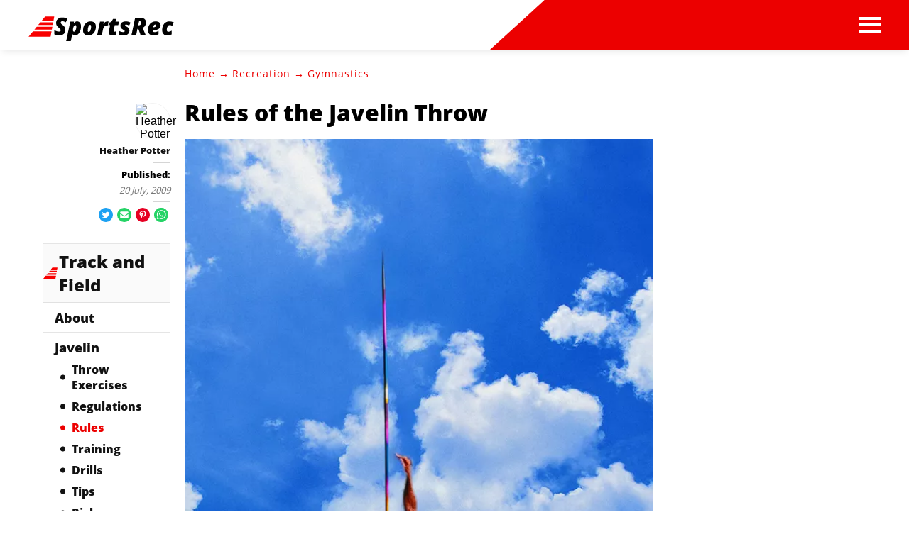

--- FILE ---
content_type: text/html; charset=utf-8
request_url: https://www.sportsrec.com/rules-javelin-throw-5194330.html
body_size: 37441
content:
<!DOCTYPE html><html lang="en" xmlns:fb="http://www.facebook.com/2008/fbml"> <head><meta charset="utf-8"><meta name="viewport" content="width=device-width"><meta http-equiv="X-UA-Compatible" content="IE=edge,chrome=1"><meta http-equiv="Content-Type" content="text/html; charset=utf-8"><meta name="google-site-verification" content=" "><meta name="msvalidate.01" content="129B5DE6FF8DD0ECBDD457C93FF101E3"><meta property="og:site_name" content="SportsRec"><meta property="fb:admins" content><title>Rules of the Javelin Throw - SportsRec</title><meta name="description" content="One of the oldest competitive sports, the javelin throw made its ancient Olympic debut in 708 B.C. Despite the elegant simplicity of the sport, the javelin has a comprehensive set of rules that governs the sport at all levels of competition, from high school to international events. With the exception of the ..."><meta property="og:type" content="article"><meta property="og:url" content="https://www.sportsrec.com/rules-javelin-throw-5194330.html"><meta property="og:description" content="One of the oldest competitive sports, the javelin throw made its ancient Olympic debut in 708 B.C. Despite the elegant simplicity of the sport, the javelin has a comprehensive set of rules that governs the sport at all levels of competition, from high school to international events. With the exception of the ..."><meta property="og:title" content="Rules of the Javelin Throw"><meta property="og:image" content="

  //assets.sportsrec.com/140x140/sportsrec/getty/article/15/252/dv484116.jpg"><link rel="canonical" href="https://www.sportsrec.com/rules-javelin-throw-5194330.html"><!-- InMobi Choice. Consent Manager Tag v3.0 (for TCF 2.2) --><script type="text/javascript" async="true">
(function() {
  var host = window.location.hostname.split('.').slice(-2).join('.');
  var element = document.createElement('script');
  var firstScript = document.getElementsByTagName('script')[0];
  var url = 'https://cmp.inmobi.com'
    .concat('/choice/', 'vPn77x7pBG57Y', '/', host, '/choice.js?tag_version=V3');
  var uspTries = 0;
  var uspTriesLimit = 3;
  element.async = true;
  element.type = 'text/javascript';
  element.src = url;

  firstScript.parentNode.insertBefore(element, firstScript);

  function makeStub() {
    var TCF_LOCATOR_NAME = '__tcfapiLocator';
    var queue = [];
    var win = window;
    var cmpFrame;

    function addFrame() {
      var doc = win.document;
      var otherCMP = !!(win.frames[TCF_LOCATOR_NAME]);

      if (!otherCMP) {
        if (doc.body) {
          var iframe = doc.createElement('iframe');

          iframe.style.cssText = 'display:none';
          iframe.name = TCF_LOCATOR_NAME;
          doc.body.appendChild(iframe);
        } else {
          setTimeout(addFrame, 5);
        }
      }
      return !otherCMP;
    }

    function tcfAPIHandler() {
      var gdprApplies;
      var args = arguments;

      if (!args.length) {
        return queue;
      } else if (args[0] === 'setGdprApplies') {
        if (
          args.length > 3 &&
          args[2] === 2 &&
          typeof args[3] === 'boolean'
        ) {
          gdprApplies = args[3];
          if (typeof args[2] === 'function') {
            args[2]('set', true);
          }
        }
      } else if (args[0] === 'ping') {
        var retr = {
          gdprApplies: gdprApplies,
          cmpLoaded: false,
          cmpStatus: 'stub'
        };

        if (typeof args[2] === 'function') {
          args[2](retr);
        }
      } else {
        if(args[0] === 'init' && typeof args[3] === 'object') {
          args[3] = Object.assign(args[3], { tag_version: 'V3' });
        }
        queue.push(args);
      }
    }

    function postMessageEventHandler(event) {
      var msgIsString = typeof event.data === 'string';
      var json = {};

      try {
        if (msgIsString) {
          json = JSON.parse(event.data);
        } else {
          json = event.data;
        }
      } catch (ignore) {}

      var payload = json.__tcfapiCall;

      if (payload) {
        window.__tcfapi(
          payload.command,
          payload.version,
          function(retValue, success) {
            var returnMsg = {
              __tcfapiReturn: {
                returnValue: retValue,
                success: success,
                callId: payload.callId
              }
            };
            if (msgIsString) {
              returnMsg = JSON.stringify(returnMsg);
            }
            if (event && event.source && event.source.postMessage) {
              event.source.postMessage(returnMsg, '*');
            }
          },
          payload.parameter
        );
      }
    }

    while (win) {
      try {
        if (win.frames[TCF_LOCATOR_NAME]) {
          cmpFrame = win;
          break;
        }
      } catch (ignore) {}

      if (win === window.top) {
        break;
      }
      win = win.parent;
    }
	
    if (!cmpFrame) {
      addFrame();
      win.__tcfapi = tcfAPIHandler;
      win.addEventListener('message', postMessageEventHandler, false);
    }
  };

  makeStub();

  function makeGppStub() {
    const CMP_ID = 10;
    const SUPPORTED_APIS = [
      '2:tcfeuv2',
      '6:uspv1',
      '7:usnatv1',
      '8:usca',
      '9:usvav1',
      '10:uscov1',
      '11:usutv1',
      '12:usctv1'
    ];

    window.__gpp_addFrame = function (n) {
      if (!window.frames[n]) {
        if (document.body) {
          var i = document.createElement("iframe");
          i.style.cssText = "display:none";
          i.name = n;
          document.body.appendChild(i);
        } else {
          window.setTimeout(window.__gpp_addFrame, 10, n);
        }
      }
    };
    window.__gpp_stub = function () {
      var b = arguments;
      __gpp.queue = __gpp.queue || [];
      __gpp.events = __gpp.events || [];

      if (!b.length || (b.length == 1 && b[0] == "queue")) {
        return __gpp.queue;
      }

      if (b.length == 1 && b[0] == "events") {
        return __gpp.events;
      }

      var cmd = b[0];
      var clb = b.length > 1 ? b[1] : null;
      var par = b.length > 2 ? b[2] : null;
      if (cmd === "ping") {
        clb(
          {
            gppVersion: "1.1", // must be “Version.Subversion”, current: “1.1”
            cmpStatus: "stub", // possible values: stub, loading, loaded, error
            cmpDisplayStatus: "hidden", // possible values: hidden, visible, disabled
            signalStatus: "not ready", // possible values: not ready, ready
            supportedAPIs: SUPPORTED_APIS, // list of supported APIs
            cmpId: CMP_ID, // IAB assigned CMP ID, may be 0 during stub/loading
            sectionList: [],
            applicableSections: [-1],
            gppString: "",
            parsedSections: {},
          },
          true
        );
      } else if (cmd === "addEventListener") {
        if (!("lastId" in __gpp)) {
          __gpp.lastId = 0;
        }
        __gpp.lastId++;
        var lnr = __gpp.lastId;
        __gpp.events.push({
          id: lnr,
          callback: clb,
          parameter: par,
        });
        clb(
          {
            eventName: "listenerRegistered",
            listenerId: lnr, // Registered ID of the listener
            data: true, // positive signal
            pingData: {
              gppVersion: "1.1", // must be “Version.Subversion”, current: “1.1”
              cmpStatus: "stub", // possible values: stub, loading, loaded, error
              cmpDisplayStatus: "hidden", // possible values: hidden, visible, disabled
              signalStatus: "not ready", // possible values: not ready, ready
              supportedAPIs: SUPPORTED_APIS, // list of supported APIs
              cmpId: CMP_ID, // list of supported APIs
              sectionList: [],
              applicableSections: [-1],
              gppString: "",
              parsedSections: {},
            },
          },
          true
        );
      } else if (cmd === "removeEventListener") {
        var success = false;
        for (var i = 0; i < __gpp.events.length; i++) {
          if (__gpp.events[i].id == par) {
            __gpp.events.splice(i, 1);
            success = true;
            break;
          }
        }
        clb(
          {
            eventName: "listenerRemoved",
            listenerId: par, // Registered ID of the listener
            data: success, // status info
            pingData: {
              gppVersion: "1.1", // must be “Version.Subversion”, current: “1.1”
              cmpStatus: "stub", // possible values: stub, loading, loaded, error
              cmpDisplayStatus: "hidden", // possible values: hidden, visible, disabled
              signalStatus: "not ready", // possible values: not ready, ready
              supportedAPIs: SUPPORTED_APIS, // list of supported APIs
              cmpId: CMP_ID, // CMP ID
              sectionList: [],
              applicableSections: [-1],
              gppString: "",
              parsedSections: {},
            },
          },
          true
        );
      } else if (cmd === "hasSection") {
        clb(false, true);
      } else if (cmd === "getSection" || cmd === "getField") {
        clb(null, true);
      }
      //queue all other commands
      else {
        __gpp.queue.push([].slice.apply(b));
      }
    };
    window.__gpp_msghandler = function (event) {
      var msgIsString = typeof event.data === "string";
      try {
        var json = msgIsString ? JSON.parse(event.data) : event.data;
      } catch (e) {
        var json = null;
      }
      if (typeof json === "object" && json !== null && "__gppCall" in json) {
        var i = json.__gppCall;
        window.__gpp(
          i.command,
          function (retValue, success) {
            var returnMsg = {
              __gppReturn: {
                returnValue: retValue,
                success: success,
                callId: i.callId,
              },
            };
            event.source.postMessage(msgIsString ? JSON.stringify(returnMsg) : returnMsg, "*");
          },
          "parameter" in i ? i.parameter : null,
          "version" in i ? i.version : "1.1"
        );
      }
    };
    if (!("__gpp" in window) || typeof window.__gpp !== "function") {
      window.__gpp = window.__gpp_stub;
      window.addEventListener("message", window.__gpp_msghandler, false);
      window.__gpp_addFrame("__gppLocator");
    }
  };

  makeGppStub();

  var uspStubFunction = function() {
    var arg = arguments;
    if (typeof window.__uspapi !== uspStubFunction) {
      setTimeout(function() {
        if (typeof window.__uspapi !== 'undefined') {
          window.__uspapi.apply(window.__uspapi, arg);
        }
      }, 500);
    }
  };

  var checkIfUspIsReady = function() {
    uspTries++;
    if (window.__uspapi === uspStubFunction && uspTries < uspTriesLimit) {
      console.warn('USP is not accessible');
    } else {
      clearInterval(uspInterval);
    }
  };

  if (typeof window.__uspapi === 'undefined') {
    window.__uspapi = uspStubFunction;
    var uspInterval = setInterval(checkIfUspIsReady, 6000);
  }
})();

window.__tcfapi('addEventListener', 2, function(data, success) {
  if (!data.gdprApplies) {
    // default non-GDPR consent
    window.gtag('consent', 'update', {
      "ad_storage": "granted",
      "ad_user_data": "granted",
      "analytics_storage": "granted",
      "functionality_storage": "granted",
      "personalization_storage": "granted",
      "ad_personalization": "granted",
      "security_storage": "granted"
    });

    // shim OneTrust dependant tags
    window.dataLayer.push({
      event: 'OneTrustGroupsUpdated',
      OnetrustActiveGroups: ',' + ['C0001', 'C0002', 'C0003', 'C0004'].join(',') + ',',
    });
  }
});
</script><!-- End InMobi Choice. Consent Manager Tag v3.0 (for TCF 2.2) --><!-- Custom Dimension dataLayer --><script title="dataLayer" type="text/javascript">
  var dataLayer = [] || window.dataLayer;

  function getPublishedDateISO() {
    var pubDate ="2019-06-27 04:42:32.488000" || "2009-07-20 02:04:48" || null

    if (pubDate) {
      return new Date(pubDate.replace(/ /g, 'T')).toISOString()
    } else {
      return
    }
  }

  function getUpdatedDateISO() {
    var updateDate ="2009-07-20 02:04:48" || null

    if (updateDate) {
      return new Date(updateDate.replace(/ /g, 'T')).toISOString()
    } else {
      return
    }
  }

  function create_UUID() {
     var pow = Math.pow(10, 10);
     var uuid = Math.floor(Math.random()*pow) + '.' + Math.floor(Math.random()*pow);
     return uuid;
  }

  function find_ppid() {
     if(!localStorage.getItem('ppid')) {
        ppid = create_UUID();
        localStorage.setItem('ppid', ppid);
        return ppid;
     } else {
        return localStorage.getItem('ppid');
     }
  }

  var ppid = find_ppid() || '';

  dataLayer.push({
    "pagetype": "Article",
    "subpagetype": "topic",
    "pageview_type": "standard",
    "studioid": "4a9f5c3e-4a36-4685-ac94-2292c16da6ae",
    "content_id": "13672675",
    "content_name": "Rules of the Javelin Throw",
    "author": "Heather Potter",
    "lg_uuid": ppid,
    "scroll": 0,"category": "Recreation","subcategory": "Gymnastics","adcat1": "sports","adcat2": "australian_rules_football","topic1": [],
    "topic2": [],
    "topic3": [],
    "tags": [],
    "published": getPublishedDateISO() || getUpdatedDateISO() || '', 
    "updated": getUpdatedDateISO() || getPublishedDateISO() || ''
  })
</script><!-- End Custom Dimension dataLayer --><script type="text/javascript">
  // *** helper functions for removing jquery *** //

// cross-browser doc ready function
function docReady(callback) {
	if (document.readyState != 'loading'){
		callback();
	} else if (document.addEventListener) {
		document.addEventListener('DOMContentLoaded', callback);
	} else {
		document.attachEvent('onreadystatechange', function() {
			if (document.readyState != 'loading')
				callback();
		});
	}
}

// cross-browser add event listener (IE8)
function addListener(el, eventName, handler) {
	if (el && el.addEventListener)
		el.addEventListener(eventName, handler);
	else if (el && el.attachEvent) {
		el.attachEvent('on' + eventName, function(){
			handler.call(el);
		});
	} else
		return false;
		//console.error("couldn't attach event: " + eventName + " to element: " + el);
}

function removeClass(el, className){
	if (el && el.classList)
		el.classList.remove(className);
	else if (el)
		el.className = el.className.replace(new RegExp('(^|\\b)' + className.split(' ').join('|') + '(\\b|$)', 'gi'), ' ');
	else
		return false;
		//console.error("couldn't remove class: " + className + " from element: " + el);
}

function addClass(el, className){
	if (el && el.classList)
	  el.classList.add(className);
	else if (el)
	  el.className += ' ' + className;
	else
		return false;
		//console.error("couldn't add class: " + className + " to element: " + el);
}

function hasClass(el, className){
	if (el && el.classList)
	  return el.classList.contains(className);
	else if (el)
	  return new RegExp('(^| )' + className + '( |$)', 'gi').test(el.className);
	else
		return null;
}

function getIndex(el){
  let i = 0;
  while (el.previousSibling != null){
    if (el.previousSibling.nodeType == 1){
      // only count actual elements, not text nodes
      i++;
    }
    el = el.previousSibling;
  }
  return i;
}

</script><!-- Bing Webmaster Tool Auth --><meta name="msvalidate.01" content="129B5DE6FF8DD0ECBDD457C93FF101E3"><script type="application/ld+json">
{"@context": "https://schema.org", "@type": "WebPage", "@id": "https://www.sportsrec.com/rules-javelin-throw-5194330.html", "url": "https://www.sportsrec.com/rules-javelin-throw-5194330.html", "name": "Rules of the Javelin Throw", "breadcrumb": {"@type": "BreadcrumbList", "itemListElement": [{"@type": "ListItem", "position": 1, "item": {"@type": "Website", "@id": "https://www.sportsrec.com/recreation/", "url": "https://www.sportsrec.com/recreation/", "name": "Recreation", "_id": "https://www.sportsrec.com/recreation/", "external_url": "https://www.sportsrec.com/recreation/"}}, {"@type": "ListItem", "position": 2, "item": {"@type": "Website", "@id": "https://www.sportsrec.com/gymnastics/", "url": "https://www.sportsrec.com/gymnastics/", "name": "Gymnastics", "_id": "https://www.sportsrec.com/gymnastics/", "external_url": "https://www.sportsrec.com/gymnastics/"}}]}, "inLanguage": "es-US", "mainEntity": {"@type": "Article", "@id": "https://www.sportsrec.com/rules-javelin-throw-5194330.html", "url": "https://www.sportsrec.com/rules-javelin-throw-5194330.html", "mainEntityofPage": "true", "datePublished": "2019-06-27 04:42:32.488000", "dateModified": "2019-10-15 14:29:16.113000", "headline": "Rules of the Javelin Throw", "description": "Rules of the Javelin Throw. One of the oldest competitive sports, the javelin throw made its ancient Olympic debut in 708 B.C. Despite the elegant simplicity of the sport, the javelin has a comprehensive set of rules that governs the sport at all levels of competition, from high school to international events. With the exception of the javelin's specifications, all rules apply to men's and women's competitions.", "keywords": "Javelin throw, Olympic sports, Track and field", "Publisher": {"@type": "Organization", "name": "SportsRec", "logo": {"@type": "ImageObject", "url": "https://www.sportsrec.com ", "_id": "https://www.sportsrec.com ", "external_url": "https://www.sportsrec.com "}}, "Author": {"@type": "person", "name": "Heather Potter"}, "image": {"@type": "ImageObject", "url": "http://photos.demandstudios.com/getty/article/15/252/dv484116.jpg", "height": 3330, "width": 2680, "thumbnail_url": "http://photos.demandstudios.com/getty/article/15/252/dv484116.jpg", "_id": "http://photos.demandstudios.com/getty/article/15/252/dv484116.jpg", "external_url": "http://photos.demandstudios.com/getty/article/15/252/dv484116.jpg"}, "thumbnail": "http://photos.demandstudios.com/getty/article/15/252/dv484116.jpg", "_id": "https://www.sportsrec.com/rules-javelin-throw-5194330.html", "external_url": "https://www.sportsrec.com/rules-javelin-throw-5194330.html"}, "_id": "https://www.sportsrec.com/rules-javelin-throw-5194330.html", "external_url": "https://www.sportsrec.com/rules-javelin-throw-5194330.html"}
</script><script type="application/ld+json">
{"@context": "https://schema.org", "@type": "WebPage", "@id": "https://www.sportsrec.com/rules-javelin-throw-5194330.html", "url": "https://www.sportsrec.com/rules-javelin-throw-5194330.html", "name": "Rules of the Javelin Throw", "breadcrumb": {"@type": "BreadcrumbList", "itemListElement": [{"@type": "ListItem", "position": 1, "item": {"@type": "Website", "@id": "https://www.sportsrec.com/recreation/", "url": "https://www.sportsrec.com/recreation/", "name": "Recreation", "_id": "https://www.sportsrec.com/recreation/", "external_url": "https://www.sportsrec.com/recreation/"}}, {"@type": "ListItem", "position": 2, "item": {"@type": "Website", "@id": "https://www.sportsrec.com/gymnastics/", "url": "https://www.sportsrec.com/gymnastics/", "name": "Gymnastics", "_id": "https://www.sportsrec.com/gymnastics/", "external_url": "https://www.sportsrec.com/gymnastics/"}}]}, "inLanguage": "es-US", "mainEntity": {"@type": "Article", "@id": "https://www.sportsrec.com/rules-javelin-throw-5194330.html", "url": "https://www.sportsrec.com/rules-javelin-throw-5194330.html", "mainEntityofPage": "true", "datePublished": "2019-06-27 04:42:32.488000", "dateModified": "2019-10-15 14:29:16.113000", "headline": "Rules of the Javelin Throw", "description": "Rules of the Javelin Throw. One of the oldest competitive sports, the javelin throw made its ancient Olympic debut in 708 B.C. Despite the elegant simplicity of the sport, the javelin has a comprehensive set of rules that governs the sport at all levels of competition, from high school to international events. With the exception of the javelin's specifications, all rules apply to men's and women's competitions.", "keywords": "Javelin throw, Olympic sports, Track and field", "Publisher": {"@type": "Organization", "name": "SportsRec", "logo": {"@type": "ImageObject", "url": "https://www.sportsrec.com ", "_id": "https://www.sportsrec.com ", "external_url": "https://www.sportsrec.com "}}, "Author": {"@type": "person", "name": "Heather Potter"}, "image": {"@type": "ImageObject", "url": "http://photos.demandstudios.com/getty/article/15/252/dv484116.jpg", "height": 3330, "width": 2680, "thumbnail_url": "http://photos.demandstudios.com/getty/article/15/252/dv484116.jpg", "_id": "http://photos.demandstudios.com/getty/article/15/252/dv484116.jpg", "external_url": "http://photos.demandstudios.com/getty/article/15/252/dv484116.jpg"}, "thumbnail": "http://photos.demandstudios.com/getty/article/15/252/dv484116.jpg", "_id": "https://www.sportsrec.com/rules-javelin-throw-5194330.html", "external_url": "https://www.sportsrec.com/rules-javelin-throw-5194330.html"}, "_id": "https://www.sportsrec.com/rules-javelin-throw-5194330.html", "external_url": "https://www.sportsrec.com/rules-javelin-throw-5194330.html"}
</script><script>
  window.documentProfile = {
    pagetype: "article",format: "topic",content_name: "Rules of the Javelin Throw",category: "gymnastics",rcp: [{"url": "www.sportsrec.com/rules-for-throwing-a-javelin.html", "title": "Rules for Throwing a Javelin", "image_url": "http://photos.demandstudios.com/getty/article/131/20/AB12284.jpg", "_id": "www.sportsrec.com/rules-for-throwing-a-javelin.html", "external_url": "www.sportsrec.com/rules-for-throwing-a-javelin.html"}, {"url": "www.sportsrec.com/6995832/rules-and-regulations-for-the-javelin-throw", "title": "Rules and Regulations for the Javelin Throw", "image_url": "http://photos.demandstudios.com/getty/article/178/203/89076924.jpg", "_id": "www.sportsrec.com/6995832/rules-and-regulations-for-the-javelin-throw", "external_url": "www.sportsrec.com/6995832/rules-and-regulations-for-the-javelin-throw"}, {"url": "www.sportsrec.com/5217077/rules-for-discus-throwing", "title": "Rules for Discus Throwing", "image_url": "http://photos.demandstudios.com/getty/article/154/32/78377958.jpg", "_id": "www.sportsrec.com/5217077/rules-for-discus-throwing", "external_url": "www.sportsrec.com/5217077/rules-for-discus-throwing"}, {"url": "www.sportsrec.com/6528742/regulation-shot-put-rules", "title": "Regulation Shot Put Rules", "image_url": "http://photos.demandstudios.com/getty/article/190/210/530613173.jpg", "_id": "www.sportsrec.com/6528742/regulation-shot-put-rules", "external_url": "www.sportsrec.com/6528742/regulation-shot-put-rules"}, {"url": "www.sportsrec.com/6542886/track-field-throwing-events", "title": "Track and Field Throwing Events", "image_url": "https://s3-us-west-1.amazonaws.com/contentlab.studiod/getty/cache.gettyimages.com/f3f7d793f6d2471f942bccc6f3dffec2.jpg", "_id": "www.sportsrec.com/6542886/track-field-throwing-events", "external_url": "www.sportsrec.com/6542886/track-field-throwing-events"}, {"url": "www.sportsrec.com/how-to-measure-the-distance-thrown-in-shot-put.html", "title": "How to Measure the Distance Thrown in Shot Put", "image_url": "http://photos.demandstudios.com/getty/article/3/37/147420079.jpg", "_id": "www.sportsrec.com/how-to-measure-the-distance-thrown-in-shot-put.html", "external_url": "www.sportsrec.com/how-to-measure-the-distance-thrown-in-shot-put.html"}, {"url": "www.sportsrec.com/5196565/track-field-regulations-for-discus", "title": "Track & Field Regulations for Discus", "image_url": "http://photos.demandstudios.com/getty/article/178/198/78481376.jpg", "_id": "www.sportsrec.com/5196565/track-field-regulations-for-discus", "external_url": "www.sportsrec.com/5196565/track-field-regulations-for-discus"}, {"url": "www.sportsrec.com/simple-rules-track-field-events-5923072.html", "title": "Basic Rules for Track & Field Events", "image_url": "http://photos.demandstudios.com/getty/article/187/171/56903010.jpg", "_id": "www.sportsrec.com/simple-rules-track-field-events-5923072.html", "external_url": "www.sportsrec.com/simple-rules-track-field-events-5923072.html"}, {"url": "www.sportsrec.com/types-track-field-events-6735782.html", "title": "Types of Track & Field Events", "image_url": "http://photos.demandstudios.com/20/15/fotolia_1949283_XS.jpg", "_id": "www.sportsrec.com/types-track-field-events-6735782.html", "external_url": "www.sportsrec.com/types-track-field-events-6735782.html"}, {"url": "www.sportsrec.com/types-throwing-jumping-events-8250463.html", "title": "Types of Throwing & Jumping Events", "image_url": "https://s3-us-west-1.amazonaws.com/contentlab.studiod/getty/cache.gettyimages.com/ebd96da22c15439cbca3fdeb6af3e9c0.jpg", "_id": "www.sportsrec.com/types-throwing-jumping-events-8250463.html", "external_url": "www.sportsrec.com/types-throwing-jumping-events-8250463.html"}, {"url": "www.sportsrec.com/5036572/javelin-throw-foul-rules", "title": "Javelin Throw Foul Rules", "image_url": "http://s3.amazonaws.com/cme_public_images/www_livestrong_com/photos.demandstudios.com/162/55/fotolia_3744251_XS.jpg", "_id": "www.sportsrec.com/5036572/javelin-throw-foul-rules", "external_url": "www.sportsrec.com/5036572/javelin-throw-foul-rules"}, {"url": "www.sportsrec.com/6587609/how-is-the-shot-put-throw-measured", "title": "How Is the Shot Put Throw Measured?", "image_url": "http://photos.demandstudios.com/getty/article/176/187/516313729.jpg", "_id": "www.sportsrec.com/6587609/how-is-the-shot-put-throw-measured", "external_url": "www.sportsrec.com/6587609/how-is-the-shot-put-throw-measured"}, {"url": "www.sportsrec.com/1010387-100meter-dash-rules.html", "title": "100-Meter Dash Rules", "image_url": "http://s3.amazonaws.com/cme_public_images/www_livestrong_com/photos.demandstudios.com/116/23/fotolia_742095_XS.jpg", "_id": "www.sportsrec.com/1010387-100meter-dash-rules.html", "external_url": "www.sportsrec.com/1010387-100meter-dash-rules.html"}, {"url": "www.sportsrec.com/5819754/equipment-used-in-track-field", "title": "Equipment Used in Track & Field", "image_url": "http://photos.demandstudios.com/getty/article/94/132/125169603.jpg", "_id": "www.sportsrec.com/5819754/equipment-used-in-track-field", "external_url": "www.sportsrec.com/5819754/equipment-used-in-track-field"}, {"url": "www.sportsrec.com/339435-rules-of-a-200-meter-sprint.html", "title": "Rules of a 200-Meter Sprint", "image_url": "http://photos.demandstudios.com/getty/article/83/118/469578325.jpg", "_id": "www.sportsrec.com/339435-rules-of-a-200-meter-sprint.html", "external_url": "www.sportsrec.com/339435-rules-of-a-200-meter-sprint.html"}, {"url": "www.sportsrec.com/5625849/the-rules-distance-of-horseshoes", "title": "The Rules & Distance of Horseshoes", "image_url": "http://s3.amazonaws.com/photography.prod.demandstudios.com/06de17e4-174a-440e-a591-e044c98710d0.jpg", "_id": "www.sportsrec.com/5625849/the-rules-distance-of-horseshoes", "external_url": "www.sportsrec.com/5625849/the-rules-distance-of-horseshoes"}, {"url": "www.sportsrec.com/asa-official-softball-rules-4781235.html", "title": "ASA Official Softball Rules", "image_url": "http://photos.demandstudios.com/getty/article/94/67/140469180.jpg", "_id": "www.sportsrec.com/asa-official-softball-rules-4781235.html", "external_url": "www.sportsrec.com/asa-official-softball-rules-4781235.html"}, {"url": "www.sportsrec.com/281327-describe-sequence-arm-muscle-movements-throwing-javelin.html", "title": "Describe the Sequence of Arm Muscle Movements in Throwing a Javelin", "image_url": "http://photos.demandstudios.com/getty/article/181/212/530907471.jpg", "_id": "www.sportsrec.com/281327-describe-sequence-arm-muscle-movements-throwing-javelin.html", "external_url": "www.sportsrec.com/281327-describe-sequence-arm-muscle-movements-throwing-javelin.html"}, {"url": "www.sportsrec.com/6582475/the-history-of-shot-put", "title": "The History of Shot Put", "image_url": "http://photos.demandstudios.com/getty/article/251/241/87168903.jpg", "_id": "www.sportsrec.com/6582475/the-history-of-shot-put", "external_url": "www.sportsrec.com/6582475/the-history-of-shot-put"}, {"url": "www.sportsrec.com/332308-muscles-used-throwing-discus.html", "title": "Which Muscles Are Used When Throwing a Discus?", "image_url": "http://photos.demandstudios.com/getty/article/92/117/533420713.jpg", "_id": "www.sportsrec.com/332308-muscles-used-throwing-discus.html", "external_url": "www.sportsrec.com/332308-muscles-used-throwing-discus.html"}],
      current_article: "www.sportsrec.com/rules-javelin-throw-5194330.html",
      current_title: "Rules of the Javelin Throw"}
</script><link rel="shortcut icon" href="//www.sportsrec.com/public/favicons/favicon.ico" type="image/x-icon" sizes="48x48"><script src="https://DmQgokMN7yFBfAP8p.ay.delivery/manager/DmQgokMN7yFBfAP8p" type="text/javascript" referrerpolicy="no-referrer-when-downgrade"></script><script async src="https://pagead2.googlesyndication.com/pagead/js/adsbygoogle.js?client=ca-pub-2603947642260127" crossorigin="anonymous"></script><script id="gdDjlPcm" data-sdk="1.0.3" data-cfasync="false" src="https://html-load.com/loader.min.js" charset="UTF-8" data="dggngq04a6ylay4s4926gsa8hgwa92auf4aya6gn2a9ayaga9a9a6f4ha6gnaca9auf4a6a9gia6ugaayayf4haggwa9gcauf4yaog7gea6sao2ygsa8f4al9u26gsa8al4apa3" onload="let l=!1,k=Math.random().toString(),a='html-load.com';window.addEventListener('message',e=>{e.data===k+'_as_res'&&(l=!0)}),window.postMessage(k+'_as_req','*'),new Promise(e=>{let t=Math.random().toString(),r=Math.random().toString();window.addEventListener('message',e=>e.data===t&&window.postMessage(r,'*')),window.addEventListener('message',t=>t.data===r&&e()),window.postMessage(t,'*')}).then(()=>{window.setTimeout(()=>{if(!l){document.querySelectorAll('link,style').forEach((e)=>e.remove());let e=atob('RmFpbGVkIHRvIGxvYWQgd2Vic2l0ZSBwcm9wZXJseSBzaW5jZSA')+a+atob('IGlzIGJsb2NrZWQuIFBsZWFzZSBhbGxvdyA')+a;throw alert(e),fetch('https://error-report.com/report?type=loader_light&url='+btoa(location.href)+'&error='+btoa(e),{method:'POST'}).then(e=>e.text()).then(t=>{let r=document.createElement('iframe');r.src='https://info.error-report.com/modal?eventId='+t+'&error='+btoa(e),r.setAttribute('style','width: 100vw; height: 100vh; z-index: 2147483647; position: fixed; left: 0; top: 0;'),document.body.appendChild(r);let o=e=>{'close-error-report'===e.data&&(r.remove(),window.removeEventListener('message',o))};window.addEventListener('message',o)}).catch(e=>{confirm(navigator.language.toLowerCase().startsWith('ko')?decodeURIComponent(escape(atob('[base64]'))):atob('[base64]'))?location.href='https://info.error-report.com/modal?eventId=&error='+btoa(e.toString()):location.reload()}),Error(e)}},1e3)});" onerror="let e=document.getElementById('gdDjlPcm'),t=document.createElement('script');for(let r=0;r<e.attributes.length;r++)t.setAttribute(e.attributes[r].name,e.attributes[r].value);let s=new window.URL(e.src),a=['html-load.com','fb.html-load.com','content-loader.com','fb.content-loader.com'];if(void 0===window.as_retry&&(window.as_retry=0),window.as_retry>=a.length){document.querySelectorAll('link,style').forEach((e)=>e.remove());let o=atob('RmFpbGVkIHRvIGxvYWQgd2Vic2l0ZSBwcm9wZXJseSBzaW5jZSA')+a[0]+atob('IGlzIGJsb2NrZWQuIFBsZWFzZSBhbGxvdyA')+a[0];throw alert(o),fetch('https://error-report.com/report?type=loader_light&url='+btoa(location.href)+'&error='+btoa(o),{method:'POST'}).then(e=>e.text()).then(e=>{let r=document.createElement('iframe');r.src='https://info.error-report.com/modal?eventId='+e+'&error='+btoa(o),r.setAttribute('style','width: 100vw; height: 100vh; z-index: 2147483647; position: fixed; left: 0; top: 0;'),document.body.appendChild(r);let f=e=>{'close-error-report'===e.data&&(r.remove(),window.removeEventListener('message',f))};window.addEventListener('message',f)}).catch(o=>{let l=navigator.language.toLowerCase().startsWith('ko')?decodeURIComponent(escape(atob('[base64]'))):atob('[base64]');confirm(l)?location.href='https://info.error-report.com/modal?eventId=&error='+btoa(o.toString()):location.reload()}),Error(o)}s.host=a[window.as_retry++],t.setAttribute('src',s.href),t.setAttribute('as-async','true'),e.setAttribute('id', e.getAttribute('id')+'_'),e.parentNode.insertBefore(t,e),e.remove();"></script><link rel="preload" href="/public/fonts/poppins-v5-latin/poppins-v5-latin-300.woff" as="font" type="font/woff" crossorigin="anonymous"><link rel="preload" href="/public/fonts/open-sans-v16-latin/open-sans-v16-latin-800.woff" as="font" type="font/woff" crossorigin="anonymous"><link rel="preload" href="/public/fonts/open-sans-v16-latin/open-sans-v16-latin-regular.woff" as="font" type="font/woff" crossorigin="anonymous"><meta charset="utf-8"><meta http-equiv="X-UA-Compatible" content="IE=edge"><meta name="viewport" content="width=device-width,initial-scale=1"><meta name="theme-color" content="#F80000"><meta name="apple-mobile-web-app-capable" content="no"><meta name="apple-mobile-web-app-status-bar-style" content="default"><meta name="apple-mobile-web-app-title" content="Sports Rec"><meta name="msapplication-TileImage" content="//www.sportsrec.com/dist/favicons/mstile-150x150.png"><meta name="msapplication-TileColor" content="#F80000"><link href="//www.sportsrec.com/dist/css/widget-text-with-image-rcp.css" rel="prefetch"><link href="//www.sportsrec.com/dist/js/bundle-2.js" rel="prefetch"><link href="//www.sportsrec.com/dist/js/ie-fetch-polyfill.js" rel="prefetch"><link href="//www.sportsrec.com/dist/js/intersection-observer-polyfill.js" rel="prefetch"><link href="//www.sportsrec.com/dist/js/topic-mobile.js" rel="prefetch"><link href="//www.sportsrec.com/dist/js/widget-manager.js" rel="prefetch"><link href="//www.sportsrec.com/dist/js/widget-text-with-image-rcp.js" rel="prefetch"><link href="//www.sportsrec.com/dist/js/chunk-vendors.js" rel="preload" as="script"><link href="//www.sportsrec.com/dist/js/main.js" rel="preload" as="script"><link rel="icon" type="image/png" sizes="32x32" href="//www.sportsrec.com/dist/favicons/favicon-32x32.png"><link rel="icon" type="image/png" sizes="16x16" href="//www.sportsrec.com/dist/favicons/favicon-16x16.png"><link rel="manifest" href="//www.sportsrec.com/dist/manifest.json"><link rel="apple-touch-icon" href="//www.sportsrec.com/dist/favicons/apple-touch-icon.png"><link rel="mask-icon" href="//www.sportsrec.com/dist/favicons/safari-pinned-tab.svg" color="#F80000"><style type="text/css">body{max-width:100%;overflow-x:hidden}/*! normalize.css v8.0.1 | MIT License | github.com/necolas/normalize.css */html{line-height:1.15;-webkit-text-size-adjust:100% }body{margin:0}main{display:block}h1{margin:.67em 0}hr{-webkit-box-sizing:content-box;box-sizing:content-box;height:0;overflow:visible}pre{font-family:monospace,monospace;font-size:1em}a{background-color:transparent}abbr[title]{border-bottom:none;text-decoration:underline;-webkit-text-decoration:underline dotted;text-decoration:underline dotted}b,strong{font-weight:700}code,kbd,samp{font-family:monospace,monospace;font-size:1em}small{font-size:80% }sub,sup{font-size:75%;line-height:0;position:relative;vertical-align:baseline}sub{bottom:-.25em}sup{top:-.5em}img{border-style:none}button,input,optgroup,select,textarea{font-family:inherit;font-size:100%;line-height:1.15;margin:0}button,input{overflow:visible}button,select{text-transform:none}[type=button],[type=reset],[type=submit],button{-webkit-appearance:button}[type=button]::-moz-focus-inner,[type=reset]::-moz-focus-inner,[type=submit]::-moz-focus-inner,button::-moz-focus-inner{border-style:none;padding:0}[type=button]:-moz-focusring,[type=reset]:-moz-focusring,[type=submit]:-moz-focusring,button:-moz-focusring{outline:1px dotted ButtonText}fieldset{padding:.35em .75em .625em}legend{-webkit-box-sizing:border-box;box-sizing:border-box;color:inherit;display:table;max-width:100%;padding:0;white-space:normal}progress{vertical-align:baseline}textarea{overflow:auto}[type=checkbox],[type=radio]{-webkit-box-sizing:border-box;box-sizing:border-box;padding:0}[type=number]::-webkit-inner-spin-button,[type=number]::-webkit-outer-spin-button{height:auto}[type=search]{-webkit-appearance:textfield;outline-offset:-2px}[type=search]::-webkit-search-decoration{-webkit-appearance:none}::-webkit-file-upload-button{-webkit-appearance:button;font:inherit}details{display:block}summary{display:list-item}[hidden],template{display:none}@font-face{font-family:Open Sans;font-style:normal;font-weight:400;src:url(/public/fonts/open-sans-v16-latin/open-sans-v16-latin-regular.eot);src:local("Open Sans Regular"),local("OpenSans-Regular"),url(/public/fonts/open-sans-v16-latin/open-sans-v16-latin-regular.eot?#iefix) format("embedded-opentype"),url(/public/fonts/open-sans-v16-latin/open-sans-v16-latin-regular.woff) format("woff"),url(/public/fonts/open-sans-v16-latin/open-sans-v16-latin-regular.ttf) format("truetype"),url(/public/fonts/open-sans-v16-latin/open-sans-v16-latin-regular.svg#OpenSans) format("svg")}@font-face{font-family:Open Sans;font-style:normal;font-weight:800;src:url(/public/fonts/open-sans-v16-latin/open-sans-v16-latin-800.eot);src:local("Open Sans ExtraBold"),local("OpenSans-ExtraBold"),url(/public/fonts/open-sans-v16-latin/open-sans-v16-latin-800.eot?#iefix) format("embedded-opentype"),url(/public/fonts/open-sans-v16-latin/open-sans-v16-latin-800.woff) format("woff"),url(/public/fonts/open-sans-v16-latin/open-sans-v16-latin-800.ttf) format("truetype"),url(/public/fonts/open-sans-v16-latin/open-sans-v16-latin-800.svg#OpenSans) format("svg")}*{-webkit-box-sizing:border-box;box-sizing:border-box;margin:0;padding:0;line-height:normal;font-family:sans-serif;font-size:1rem}h1,h2,h3,h4,h5{color:#121212;font-family:Open Sans,sans-serif}a,li,ol,p,span,ul{font-family:Open Sans,sans-serif;color:#383838}a,a:visited{color:#121212;text-decoration:none}body .main-container{-webkit-transition:-webkit-transform .2s ease-in-out;transition:-webkit-transform .2s ease-in-out;transition:transform .2s ease-in-out;transition:transform .2s ease-in-out,-webkit-transform .2s ease-in-out}body .main-container:after{content:"";display:none;position:absolute;top:0;left:0;width:100%;height:100%;background:rgba(0,0,0,.3);z-index:2}body.nav-menu-open{height:100vh;overflow:hidden}body.nav-menu-open .main-container{-webkit-transform:translateX(-250px);transform:translateX(-250px);position:relative}body.nav-menu-open .main-container:after{display:block}@media(max-width:1200px){body.nav-menu-open .main-container{-webkit-transform:translateX(-220px);transform:translateX(-220px)}}.desktop-header{width:100%;display:block;position:fixed;top:0;left:0;height:70px;z-index:9999;background:#fff;-webkit-box-shadow:0 5px 10px -3px rgba(0,0,0,.1);box-shadow:0 5px 10px -3px rgba(0,0,0,.1)}@media(max-width:992px){.desktop-header{height:60px}}@media(max-width:640px){.desktop-header{max-width:100vw}}.desktop-header .background-wrapper{position:relative;width:100%;height:100% }.desktop-header .background-wrapper .menu-background{position:absolute;left:calc(100vw - 590px);top:0;right:0;height:100%;z-index:-1;background:#ec0000;clip-path:polygon(13% 0,100% 0,100% 100%,0 100%)}@media(max-width:992px){.desktop-header .background-wrapper .menu-background{display:none}}.desktop-header .background-wrapper .header-wrapper{margin:0 auto;max-width:1200px;display:-webkit-box;display:-ms-flexbox;display:flex;-webkit-box-pack:justify;-ms-flex-pack:justify;justify-content:space-between;-webkit-box-align:center;-ms-flex-align:center;align-items:center;width:100%;padding:0;height:100% }@media(max-width:1200px){.desktop-header .background-wrapper .header-wrapper{padding:0 1rem}}.desktop-header .background-wrapper .header-wrapper .mobile-back-button{display:none}@media(max-width:992px){.desktop-header .background-wrapper .header-wrapper .mobile-back-button{display:block;width:20px;height:20px;border-bottom:4px solid #ec0000;border-left:4px solid #ec0000;-webkit-transform:rotate(45deg);transform:rotate(45deg)}}.desktop-header .background-wrapper .header-wrapper .logo-section{display:-webkit-box;display:-ms-flexbox;display:flex;-webkit-box-align:center;-ms-flex-align:center;align-items:center}@media(max-width:992px){.desktop-header .background-wrapper .header-wrapper .logo-section{-webkit-box-pack:justify;-ms-flex-pack:justify;justify-content:space-between}}.desktop-header .background-wrapper .header-wrapper .logo-section .logo{margin-right:1rem;height:35px;-webkit-transform:translateY(5px);transform:translateY(5px)}@media(max-width:992px){.desktop-header .background-wrapper .header-wrapper .logo-section .logo{margin:0;-webkit-transform:translateY(2px);transform:translateY(2px)}}.desktop-header .background-wrapper .header-wrapper .hamburger-menu{width:30px;height:22px;min-height:22px;position:relative}@media(max-width:992px){.desktop-header .background-wrapper .header-wrapper .hamburger-menu{margin-right:0}}.desktop-header .background-wrapper .header-wrapper .hamburger-menu{cursor:pointer}.desktop-header .background-wrapper .header-wrapper .hamburger-menu input{display:none}.desktop-header .background-wrapper .header-wrapper .hamburger-menu input:checked~label span{display:block}.desktop-header .background-wrapper .header-wrapper .hamburger-menu input:checked~label .top{-webkit-transform:rotate(45deg) translateX(-4px);transform:rotate(45deg) translateX(-4px);-webkit-transform-origin:left bottom;transform-origin:left bottom}.desktop-header .background-wrapper .header-wrapper .hamburger-menu input:checked~label .middle{opacity:0}.desktop-header .background-wrapper .header-wrapper .hamburger-menu input:checked~label .bottom{-webkit-transform:rotate(-45deg);transform:rotate(-45deg);-webkit-transform-origin:left bottom;transform-origin:left bottom}.desktop-header .background-wrapper .header-wrapper .hamburger-menu input:checked~label .bottom:after{display:none}.desktop-header .background-wrapper .header-wrapper .hamburger-menu input:checked~.nav-menu{right:-2222px;left:-200px}.desktop-header .background-wrapper .header-wrapper .hamburger-menu label .bottom,.desktop-header .background-wrapper .header-wrapper .hamburger-menu label .middle,.desktop-header .background-wrapper .header-wrapper .hamburger-menu label .top{width:100%;height:4px;display:block;-webkit-transition:all .2s ease-in-out;transition:all .2s ease-in-out;background:#fff}@media(max-width:992px){.desktop-header .background-wrapper .header-wrapper .hamburger-menu label .bottom,.desktop-header .background-wrapper .header-wrapper .hamburger-menu label .middle,.desktop-header .background-wrapper .header-wrapper .hamburger-menu label .top{background:#ec0000}}.desktop-header .background-wrapper .header-wrapper .hamburger-menu label .middle,.desktop-header .background-wrapper .header-wrapper .hamburger-menu label .top{margin-bottom:5px}.desktop-header .background-wrapper .header-wrapper .hamburger-menu .nav-menu{position:absolute;top:46px;right:-999px;left:999px;display:-webkit-box;display:-ms-flexbox;display:flex;list-style:none;-webkit-box-orient:vertical;-webkit-box-direction:normal;-ms-flex-direction:column;flex-direction:column;padding:0;margin:0;-webkit-box-shadow:0 5px 10px -3px rgba(0,0,0,.1);box-shadow:0 5px 10px -3px rgba(0,0,0,.1);padding-top:30px;height:calc(100vh - 70px);-webkit-transition:all .18s ease-in-out;transition:all .18s ease-in-out;background:#fff;-webkit-box-shadow:-5px 13px 15px 6px rgba(0,0,0,.2);box-shadow:-5px 13px 15px 6px rgba(0,0,0,.2);overflow-y:scroll}@media(max-width:992px){.desktop-header .background-wrapper .header-wrapper .hamburger-menu .nav-menu{top:41px;height:calc(100vh - 60px)}}@media(max-width:640px){.desktop-header .background-wrapper .header-wrapper .hamburger-menu .nav-menu{-webkit-box-shadow:-5px 22px 15px 6px rgba(0,0,0,.2);box-shadow:-5px 22px 15px 6px rgba(0,0,0,.2);border-top:1px solid rgba(0,0,0,.1)}}.desktop-header .background-wrapper .header-wrapper .hamburger-menu .nav-menu li{padding:1rem 2rem;text-align:right;font-weight:700;line-height:1.2;max-width:16rem}.desktop-header .background-wrapper .header-wrapper .hamburger-menu .nav-menu li:first-child{padding-top:0}.desktop-header .background-wrapper .header-wrapper .hamburger-menu .nav-menu li ul{list-style:none;font-size:1rem;text-align:right;font-weight:700;line-height:1.2;padding:0;margin:0;display:none}.desktop-header .background-wrapper .header-wrapper .hamburger-menu .nav-menu li ul.show{display:block}.desktop-header .background-wrapper .header-wrapper .hamburger-menu .nav-menu li ul li{padding:.5rem 0;position:relative;margin-right:1.75rem}.desktop-header .background-wrapper .header-wrapper .hamburger-menu .nav-menu li ul li:first-child{padding:1rem 0 .5rem}.desktop-header .background-wrapper .header-wrapper .hamburger-menu .nav-menu li ul li a{font-size:1.25rem;color:#ec0000;-webkit-transition:-webkit-transform .2s ease-in-out;transition:-webkit-transform .2s ease-in-out;transition:transform .2s ease-in-out;transition:transform .2s ease-in-out,-webkit-transform .2s ease-in-out;display:block}.desktop-header .background-wrapper .header-wrapper .hamburger-menu .nav-menu li ul li a:hover{-webkit-transform:translateX(-1rem);transform:translateX(-1rem)}.desktop-header .background-wrapper .header-wrapper .hamburger-menu .nav-menu li a{font-size:1.4rem;position:relative;text-decoration:none;color:#000;font-style:italic}.desktop-header .background-wrapper .header-wrapper .hamburger-menu .nav-menu li a:hover{color:#ec0000}.desktop-header .background-wrapper .header-wrapper .hamburger-menu .nav-menu li .caret{width:10px;height:10px;border-left:3px solid #000;border-top:3px solid #000;display:inline-block;margin-left:10px;-webkit-transform:translateY(-5px) rotate(225deg);transform:translateY(-5px) rotate(225deg);-webkit-transition:all .1s ease-in-out;transition:all .1s ease-in-out;padding:5px;position:relative}.desktop-header .background-wrapper .header-wrapper .hamburger-menu .nav-menu li .caret.spin{-webkit-transform:rotate(45deg);transform:rotate(45deg)}.desktop-header .background-wrapper .header-wrapper .hamburger-menu .nav-menu li .caret:after{content:"";position:absolute;width:250%;height:250%;top:50%;left:50%;-webkit-transform:translate(-50%,-50%);transform:translate(-50%,-50%)}.desktop-header .background-wrapper .header-wrapper .hamburger-menu .nav-menu li .search-form{width:100%;position:relative;height:3rem;border-bottom:3px solid #000}.desktop-header .background-wrapper .header-wrapper .hamburger-menu .nav-menu li .search-form .query-input{border:none;outline:none;width:100%;height:100%;padding:0 25px 0 5px;display:block;font-family:Open Sans,sans-serif}@media(max-width:992px){.desktop-header .background-wrapper .header-wrapper .hamburger-menu .nav-menu li .search-form .query-input{background:transparent}}.desktop-header .background-wrapper .header-wrapper .hamburger-menu .nav-menu li .search-form .query-input::-webkit-input-placeholder{color:#dedede;font-style:italic;font-size:1.4rem}.desktop-header .background-wrapper .header-wrapper .hamburger-menu .nav-menu li .search-form .query-input::-moz-placeholder{color:#dedede;font-style:italic;font-size:1.4rem}.desktop-header .background-wrapper .header-wrapper .hamburger-menu .nav-menu li .search-form .query-input:-ms-input-placeholder{color:#dedede;font-style:italic;font-size:1.4rem}.desktop-header .background-wrapper .header-wrapper .hamburger-menu .nav-menu li .search-form .query-input::-ms-input-placeholder{color:#dedede;font-style:italic;font-size:1.4rem}.desktop-header .background-wrapper .header-wrapper .hamburger-menu .nav-menu li .search-form .query-input::placeholder{color:#dedede;font-style:italic;font-size:1.4rem}.desktop-header .background-wrapper .header-wrapper .hamburger-menu .nav-menu li .search-form .search-button{position:absolute;bottom:0;right:0;height:100%;width:20px;border:none;outline:none;display:-webkit-box;display:-ms-flexbox;display:flex;-webkit-box-align:center;-ms-flex-align:center;align-items:center;background:#fff;-webkit-box-pack:center;-ms-flex-pack:center;justify-content:center}.desktop-header .background-wrapper .header-wrapper .hamburger-menu .nav-menu li .search-form .search-button svg{overflow:visible}.desktop-header .background-wrapper .header-wrapper .ad-section{width:728px;height:90px}@media(max-width:992px){.desktop-header .background-wrapper .header-wrapper .ad-section{display:none}}footer.footer{width:100%;padding:2rem;padding-bottom:1rem;background:#f5f5f5}@media(max-width:640px){footer.footer{padding:3rem 1rem 1rem;margin-top:0;border-top:1px solid rgba(0,0,0,.1);background:#fff}}footer.footer .wrapper{max-width:1200px;margin:0 auto;overflow:hidden}footer.footer .wrapper .row{display:-webkit-box;display:-ms-flexbox;display:flex;-ms-flex-wrap:wrap;flex-wrap:wrap;-webkit-box-align:start;-ms-flex-align:start;align-items:flex-start;margin:0 auto;margin-left:5rem}@media(max-width:1200px){footer.footer .wrapper .row{margin-left:9rem}}@media(max-width:992px){footer.footer .wrapper .row{-ms-flex-wrap:wrap;flex-wrap:wrap;margin-left:0}}footer.footer .wrapper .row .category-wrapper{display:-webkit-box;display:-ms-flexbox;display:flex;-webkit-box-orient:vertical;-webkit-box-direction:normal;-ms-flex-direction:column;flex-direction:column;margin-right:3rem}@media(max-width:1200px){footer.footer .wrapper .row .category-wrapper{margin-right:2rem}}@media(max-width:992px){footer.footer .wrapper .row .category-wrapper{display:block;width:100%;margin-bottom:2rem;margin-right:0}}footer.footer .wrapper .row .category-wrapper:nth-child(3){margin-right:10rem}@media(max-width:1200px){footer.footer .wrapper .row .category-wrapper:nth-child(3){margin-right:2rem}}@media(max-width:992px){footer.footer .wrapper .row .category-wrapper:nth-child(3){margin-right:0}}footer.footer .wrapper .row .category-wrapper .category{font-weight:700;margin-bottom:.75rem}footer.footer .wrapper .row .category-wrapper .category a:hover{color:#ec0000}@media(max-width:992px){footer.footer .wrapper .row .category-wrapper .category{position:relative;display:inline-block}footer.footer .wrapper .row .category-wrapper .category:after{content:"";position:absolute;width:999px;height:2px;background:#ececec;top:calc(50% - 1px);left:calc(100% + 1rem)}}@media(max-width:992px)and (max-width:640px){footer.footer .wrapper .row .category-wrapper .category:after{background:#f3f3f3}}footer.footer .wrapper .row .category-wrapper .sub-cats-list{display:-webkit-box;display:-ms-flexbox;display:flex;-webkit-box-orient:vertical;-webkit-box-direction:normal;-ms-flex-direction:column;flex-direction:column;list-style:none;padding:0;font-size:.75rem;height:140px;-ms-flex-wrap:wrap;flex-wrap:wrap}@media(max-width:1200px){footer.footer .wrapper .row .category-wrapper .sub-cats-list{height:220px}}@media(max-width:992px){footer.footer .wrapper .row .category-wrapper .sub-cats-list{-webkit-box-orient:horizontal;-webkit-box-direction:normal;-ms-flex-direction:row;flex-direction:row;height:auto}}footer.footer .wrapper .row .category-wrapper .sub-cats-list .sub{padding:.25rem 0;margin-right:2rem}footer.footer .wrapper .row .category-wrapper .sub-cats-list .sub a{color:#000;display:block}footer.footer .wrapper .row .category-wrapper .sub-cats-list .sub a:hover{color:#ec0000}footer.footer .wrapper .row.policy{margin:1rem 0;-webkit-box-pack:center;-ms-flex-pack:center;justify-content:center;list-style:none;padding:0}@media(max-width:992px){footer.footer .wrapper .row.policy{margin:.5rem 0}}footer.footer .wrapper .row.policy li{margin:0 1rem;padding:.25rem 0}footer.footer .wrapper .row.policy li a{font-size:.85rem;color:#383838;display:block}footer.footer .wrapper .row.policy li a:hover{color:#ec0000}footer.footer .wrapper .bottom-wrapper{padding-top:2rem}@media(max-width:992px){footer.footer .wrapper .bottom-wrapper{padding-top:0}}footer.footer .wrapper .bottom-wrapper .logo{height:30px;display:block;text-align:center}footer.footer .wrapper .bottom-wrapper .logo svg{height:30px}footer.footer .wrapper .bottom-wrapper .copyright-text{text-align:center;font-size:.7rem;color:#383838}.horizontal-ad{width:728px;height:90px;display:block}@media(max-width:992px){.horizontal-ad{display:none}}.rightrail-display-ad{width:300px;height:600px;display:block}@media(max-width:992px){.rightrail-display-ad{display:none}}.mobile-display-ad{display:none;width:300px;margin:0 auto}@media(max-width:992px){.mobile-display-ad{display:block;min-height:250px}}body .fixed-bottom-ad{display:block;position:fixed;bottom:0;max-height:90px;width:728px;right:calc(50vw - 280px);max-width:100vw;text-align:center;z-index:9999;background-color:rgba(0,0,0,.2)}@media(max-width:1200px){body .fixed-bottom-ad{width:calc(100% - 320px);right:unset;left:0}}@media(max-width:992px){body .fixed-bottom-ad{max-height:100px;width:100%;right:unset;text-align:center}}body .fixed-bottom-ad .close-button{position:absolute;bottom:100%;right:0;font-family:sans-serif;background-color:rgba(0,0,0,.2);border-radius:50% 50% 0 0;padding:.5rem 1rem 0}.main-ad{margin:1rem auto;width:100% }.rightrail-link-unit{width:300px;height:250px;display:block}@media(max-width:992px){.rightrail-link-unit{display:none}}.adsense-desktop-link,.link-unit{width:300px;height:250px;display:block}.inline-ad{display:block;margin:1rem auto}.inline-parent-container{width:100%;height:280px;max-width:390px;margin:1rem auto;display:-webkit-box;display:-ms-flexbox;display:flex;-webkit-box-orient:vertical;-webkit-box-direction:normal;-ms-flex-direction:column;flex-direction:column;-webkit-box-pack:center;-ms-flex-pack:center;justify-content:center;-webkit-box-align:center;-ms-flex-align:center;align-items:center}@media(max-width:640px){.inline-parent-container{height:800px}}@media(min-width:640px){.inline-parent-container>div{width:100%;height:100% }}.gym-bro-launcher{min-height:420px;background:#111}blockquote{position:relative;margin:1rem auto;padding:2rem 6rem;background-color:#f4f4ff;color:#111;text-align:justify;border-radius:25px}blockquote:before{top:-.5rem;left:1.6rem;content:"“";margin:0;padding:0}blockquote:after,blockquote:before{position:absolute;color:#111;font-size:8rem}blockquote:after{bottom:-4.5rem;right:1.6rem;content:"”"}@media(max-width:1200px){blockquote{margin:.5rem;padding:2.5rem 1rem;text-align:left}blockquote:before{top:3.75rem;left:0}blockquote:after{bottom:-1.5rem;right:0}}@media(max-width:640px){blockquote:before{top:-1.25rem}blockquote:after{bottom:-6.5rem}}.toc{top:140px;padding:1rem;margin-bottom:1rem;background-color:#fff}.toc.left-toc{width:100%;margin-top:1rem;position:sticky}.toc.dropdown-toc{width:100%;margin:1rem 0;text-align:left;display:none}@media(max-width:1200px){.toc.dropdown-toc{display:block}}.toc .toc-heading span{font-family:Open Sans,sans-serif;font-weight:700;font-size:20px;color:#086ab2}.toc .toc-inner{margin-top:1rem}.toc .toc-inner ul.toc-list{margin:0;padding:0;list-style:none;text-align:left}.toc .toc-inner ul.toc-list li{position:relative}.toc .toc-inner ul.toc-list li:not(:last-of-type){margin-bottom:1rem}.toc .toc-inner ul.toc-list li .toc-list-item-inner a{color:#000;text-decoration:none;font-family:Open Sans,sans-serif;font-weight:400;font-size:16px}.toc .toc-inner ul.toc-list li .toc-list-item-inner a:before{position:absolute;content:"";width:0;height:0;margin-top:0;margin-top:.5rem;left:0;border-style:solid;border-width:4px 4px 4px 4px;border-color:#086ab2 #086ab2 #086ab2 #086ab2}.toc .toc-inner ul.toc-list li .toc-list-item-inner a:hover span{color:#086ab2}.toc .toc-inner ul.toc-list li .toc-list-item-inner a span{color:#000;padding-left:1.5rem;display:block}.freestyle-table{margin:1rem 0;overflow-x:scroll}.freestyle-table table{padding:0;font-size:1rem;border-spacing:0;width:100%;text-align:left}.freestyle-table table caption{margin:0 0 .5rem 0;font-style:italic}.freestyle-table table tr{background-color:#ffe7e7}.freestyle-table table tr:nth-of-type(2n){background-color:#fff}.freestyle-table table tr td,.freestyle-table table tr th{padding:.5rem 1.2rem;min-width:100px}.freestyle-table table tr td p,.freestyle-table table tr th p{margin:0!important}.freestyle-table table thead tr th{background-color:#c05668}.freestyle-table table thead tr th p{color:#fff!important;font-weight:800}.freestyle-table .table-attribution{margin:.5rem 0;font-size:.8rem;text-align:right}.dropdown-section.author .dropdown-content{padding-left:10px;padding-right:10px}.dropdown-section.author .dropdown-content div,.dropdown-section.author .dropdown-content p{display:inline-block}.dropdown-section .dropdown-label{position:relative;display:block;border-bottom:1px solid rgba(0,0,0,.1);padding:5px;background:transparent;margin:0;cursor:pointer;font-size:1.15rem;font-weight:300;letter-spacing:.01em}.dropdown-section .dropdown-label:after{content:"+";position:absolute;top:50%;right:10px;font-size:20px;-webkit-transform:translateY(-50%);transform:translateY(-50%)}.dropdown-section input{position:absolute;left:-99999px;display:none}.dropdown-section input:checked~.dropdown-content{height:auto;list-style:disc;background:#f4f4f4;border:1px solid rgba(0,0,0,.1);border-top:none;padding:10px}.dropdown-section input:checked~ul.dropdown-content{padding:10px 0 10px 30px}.dropdown-section input:checked~.dropdown-label:after{content:"-"}.dropdown-section .dropdown-content{height:0;overflow:hidden;margin-top:0;margin-bottom:0}.dropdown-section .dropdown-content li{font-size:1.15rem;font-weight:300;letter-spacing:.01em;font-family:sans-serif}.dropdown-section .dropdown-content li:before{display:none}.dropdown-section .dropdown-content li a{color:#ec0000}.socialshares{display:-webkit-box;display:-ms-flexbox;display:flex;-webkit-box-orient:horizontal;-webkit-box-direction:normal;-ms-flex-direction:row;flex-direction:row;-webkit-box-pack:end;-ms-flex-pack:end;justify-content:flex-end;z-index:100;-webkit-box-align:center;-ms-flex-align:center;align-items:center}@media(max-width:992px){.socialshares{display:none}}.socialshares .share-button{width:20px;height:20px;border-radius:50%;margin:0 3px;-webkit-transition:all .2s ease-in-out;transition:all .2s ease-in-out;-webkit-animation:socialSharePulse .7s linear;animation:socialSharePulse .7s linear;-webkit-animation-delay:3.5s;animation-delay:3.5s}.socialshares .share-button.pinterest{background:#e60023}.socialshares .share-button.whatsapp{background:#25d366}.socialshares .share-button.facebook{background:#fff}.socialshares .share-button a{width:100%;height:100%;display:block}.socialshares .share-button a .social-icon{display:-webkit-box;display:-ms-flexbox;display:flex;-webkit-box-align:center;-ms-flex-align:center;align-items:center;width:100%;height:100% }.socialshares .share-button a .social-icon .facebook-svg path{fill:#32529f}.socialshares .share-button a .social-icon .twitter-svg circle{fill:#1da1f2}.socialshares .share-button a .social-icon .email-svg circle{fill:#25d366}.socialshares .share-button a .social-icon svg{width:20px}@-webkit-keyframes socialSharePulse{0%{-webkit-transform:scale(.9);transform:scale(.9)}50%{-webkit-transform:scale(1.05);transform:scale(1.05)}to{-webkit-transform:scale(1);transform:scale(1)}}@keyframes socialSharePulse{0%{-webkit-transform:scale(.9);transform:scale(.9)}50%{-webkit-transform:scale(1.05);transform:scale(1.05)}to{-webkit-transform:scale(1);transform:scale(1)}}.mobile-topics-container{display:none;position:fixed;top:70px;width:100%;background:#fff;text-align:center;z-index:999}@media(max-width:1200px){.mobile-topics-container{display:block}}@media(max-width:992px){.mobile-topics-container{top:60px}}.mobile-topics-container.hide{display:none}.mobile-topics-container.bring-to-front{z-index:1000}.mobile-topics-container .topics-list{list-style:none;text-align:center}.mobile-topics-container .topics-list li{padding:.25rem 1rem;border-bottom:1px solid rgba(0,0,0,.1)}.mobile-topics-container .topics-list li.parent-topic{padding:.25rem 0;-webkit-box-align:center;-ms-flex-align:center;align-items:center;display:-webkit-box;display:-ms-flexbox;display:flex;-webkit-box-pack:center;-ms-flex-pack:center;justify-content:center;border-bottom:none;background:#ec0000}.mobile-topics-container .topics-list li.parent-topic svg{width:1.5rem;height:1.5rem;margin-right:.1rem}.mobile-topics-container .topics-list li.parent-topic a{font-size:1.5rem;color:#fff;letter-spacing:1px}.mobile-topics-container .topics-list li.parent-topic .dropdown{margin-left:1rem;border-top:3px solid #fff;border-right:3px solid #fff;width:10px;height:10px;-webkit-transform:rotate(135deg);transform:rotate(135deg);-webkit-transition:all .2s ease-in-out;transition:all .2s ease-in-out;cursor:pointer}.mobile-topics-container .topics-list li.parent-topic .dropdown.spin{-webkit-transform:rotate(-45deg);transform:rotate(-45deg)}.mobile-topics-container .topics-list li.sub-topic{display:none;text-align:left}.mobile-topics-container .topics-list li.sub-topic.show{display:block}.mobile-topics-container .topics-list li a{font-size:1.15rem;font-weight:700}.mobile-topics-container .topics-list li a.active{color:#ec0000}.mobile-topics-container .topics-list li svg{height:1.25rem;width:1.25rem;margin-right:.15rem}.mobile-topics-container .sub-topics-list{text-align:left;padding:.25rem 1rem .25rem 1.5rem;list-style:none}.mobile-topics-container .sub-topics-list li{padding:.25rem 0;border:none;position:relative}.mobile-topics-container .sub-topics-list li:before{content:"";position:absolute;top:50%;left:-1rem;-webkit-transform:translateY(-50%);transform:translateY(-50%);width:7px;height:7px;background:#121212;border-radius:50% }.mobile-topics-container .sub-topics-list li:last-child{border:none}.mobile-topics-container .sub-topics-list li.active:before{background:#ec0000}.mobile-topics-container .sub-topics-list li.active a{color:#ec0000}.mobile-topics-container .sub-topics-list li a{font-weight:700;font-size:1rem}.mobile-topics-container li a{color:#121212}.mobile-topics-container li a:hover{color:#ec0000}.dual-container-wrapper{display:-webkit-box;display:-ms-flexbox;display:flex;-webkit-box-align:center;-ms-flex-align:center;align-items:center;-webkit-box-pack:justify;-ms-flex-pack:justify;justify-content:space-between}@media(max-width:640px){.dual-container-wrapper{display:block}}.dual-container-wrapper .lg-container{width:calc(50% - .5rem);padding:1.5rem;background:#fff;-webkit-box-shadow:5px 5px #ec0000;box-shadow:5px 5px #ec0000;border:1px solid #000}@media(max-width:640px){.dual-container-wrapper .lg-container{width:100%;margin-bottom:1rem}}.dual-container-wrapper .lg-container .lg-container-heading{margin-top:0}body.no-scroll{height:100vh;overflow:hidden}@media(max-width:1200px){body.topic .article-page-container{padding-top:110px}}@media(max-width:992px){body.topic .article-page-container{padding-top:100px}}@media(max-width:1200px){.video-page .article-page-container .article-body-container .left-column{display:none}}.article-page-container{margin:0 auto;max-width:1200px;width:100%;padding-top:70px;position:relative}@media(max-width:992px){.article-page-container{padding-top:60px}}@media(max-width:1200px){.article-page-container.topic-article{padding-top:110px}}@media(max-width:992px){.article-page-container.topic-article{padding-top:100px}}.article-page-container a,.article-page-container li,.article-page-container p,.article-page-container span{font-weight:lighter;-webkit-font-smoothing:antialiased}.article-page-container h2,.article-page-container h3,.article-page-container h4,.article-page-container h5{font-size:1.3rem;margin:1.5rem 0 1rem}.article-page-container .partial-container,.article-page-container .partial-container .article-page-container{padding-top:0}.article-page-container .article-body-container{display:-webkit-box;display:-ms-flexbox;display:flex}@media(max-width:640px){.article-page-container .article-body-container{max-width:100vw}}.article-page-container .article-body-container .trust-modal{position:fixed;top:0;left:0;background:rgba(0,0,0,.2);height:100%;width:100%;z-index:10000;opacity:0;pointer-events:none;-webkit-transition:opacity .2s ease-in-out;transition:opacity .2s ease-in-out}.article-page-container .article-body-container .trust-modal.show{opacity:1;pointer-events:all}.article-page-container .article-body-container .trust-modal .modal-wrapper{width:60vw;max-width:45rem;position:fixed;top:50%;left:50%;-webkit-transform:translate(-50%,-50%);transform:translate(-50%,-50%);background:#fff;border-radius:4px;padding:1rem 2rem 2.5rem;-webkit-box-shadow:0 2px 27px 11px rgba(0,0,0,.2);box-shadow:0 2px 27px 11px rgba(0,0,0,.2);height:390px;max-height:390px}@media(max-width:992px){.article-page-container .article-body-container .trust-modal .modal-wrapper{width:80vw}}@media(max-width:640px){.article-page-container .article-body-container .trust-modal .modal-wrapper{width:90vw;max-height:60vh}}.article-page-container .article-body-container .trust-modal .modal-wrapper .content-wrapper{position:relative;width:100%;height:100%;max-height:100%;overflow:auto}.article-page-container .article-body-container .trust-modal .modal-wrapper .content-wrapper .close-button{display:block;color:#767676;cursor:pointer;font-size:1.5rem;position:fixed;top:.5rem;right:1rem}.article-page-container .article-body-container .trust-modal .modal-wrapper .content-wrapper .modal-heading{font-size:1.5rem;margin-bottom:1rem;margin-top:1.5rem}.article-page-container .article-body-container .trust-modal .modal-wrapper .content-wrapper .modal-body .references-list{margin:1rem 0;padding-left:2.5rem}.article-page-container .article-body-container .trust-modal .modal-wrapper .content-wrapper .modal-body .references-list .reference{margin:.5rem 0}.article-page-container .article-body-container .trust-modal .modal-wrapper .content-wrapper .modal-body .references-list .reference a{padding:0 3px;color:#ec0000}.article-page-container .article-body-container .fact-checked{display:inline-block}.article-page-container .article-body-container .fact-checked .segment-text{padding:.25rem .5rem;border-radius:4px;background:#eee;cursor:pointer;display:-webkit-inline-box;display:-ms-inline-flexbox;display:inline-flex;-webkit-box-pack:end;-ms-flex-pack:end;justify-content:flex-end;-webkit-box-align:center;-ms-flex-align:center;align-items:center}.article-page-container .article-body-container .fact-checked .segment-text:hover{color:#ec0000}.article-page-container .article-body-container .fact-checked .segment-text:hover .checkmark{border-left:1px solid #ec0000;border-bottom:1px solid #ec0000}.article-page-container .article-body-container .fact-checked .segment-text .checkmark{display:inline-block;width:10px;height:5px;-webkit-transform:translateY(-1px) rotate(-45deg);transform:translateY(-1px) rotate(-45deg);border-left:1px solid #000;border-bottom:1px solid #000;margin-right:.5rem}.article-page-container .article-body-container .left-column{width:200px;padding-top:75px;text-align:right;z-index:1}@media(max-width:1200px){.article-page-container .article-body-container .left-column{display:none}}.article-page-container .article-body-container .left-column *{line-height:normal}.article-page-container .article-body-container .left-column .byline-container .byline-segment{margin:0 0 .5rem}.article-page-container .article-body-container .left-column .byline-container .byline-segment.image-container{display:-webkit-box;display:-ms-flexbox;display:flex;-webkit-box-pack:end;-ms-flex-pack:end;justify-content:flex-end}.article-page-container .article-body-container .left-column .byline-container .byline-segment.image-container img{border-radius:50%;width:50px;height:50px;display:block;border:1px solid rgba(0,0,0,.05)}.article-page-container .article-body-container .left-column .byline-container .byline-segment.author .segment-text{font-weight:700;color:#121212;position:relative;display:-webkit-box;display:-ms-flexbox;display:flex;-webkit-box-align:center;-ms-flex-align:center;align-items:center;-webkit-box-pack:end;-ms-flex-pack:end;justify-content:flex-end}.article-page-container .article-body-container .left-column .byline-container .byline-segment.author .segment-text .segment-preceder{display:none}.article-page-container .article-body-container .left-column .byline-container .byline-segment.author .segment-text .verified-author-emblem{width:15px;margin-left:.25rem}.article-page-container .article-body-container .left-column .byline-container .byline-segment.author .segment-text .verified-author-emblem:hover+.verified-author-text{opacity:1}.article-page-container .article-body-container .left-column .byline-container .byline-segment.author .segment-text .verified-author-text{display:block;background:#f5f5f5;color:#000;padding:.5rem;font-size:12px;position:absolute;bottom:calc(100% + 4px);-webkit-box-shadow:0 1px 5px 2px rgba(0,0,0,.1);box-shadow:0 1px 5px 2px rgba(0,0,0,.1);border-radius:4px;opacity:0;pointer-events:none;left:60%;width:140px;text-align:left;-webkit-transition:opacity .1s ease-in-out;transition:opacity .1s ease-in-out}@media(max-width:1200px){.article-page-container .article-body-container .left-column .byline-container .byline-segment.author .segment-text .verified-author-text{display:none}}.article-page-container .article-body-container .left-column .byline-container .byline-segment.reviewer .segment-text{color:#767676;font-style:italic;font-weight:lighter}.article-page-container .article-body-container .left-column .byline-container .byline-segment.date{position:relative;padding:.5rem 0}.article-page-container .article-body-container .left-column .byline-container .byline-segment.date .segment-text{color:#767676;font-style:italic;font-weight:lighter}.article-page-container .article-body-container .left-column .byline-container .byline-segment.date .segment-text .segment-preceder{color:#000;font-weight:700;display:block;margin-bottom:.25rem;font-style:normal}.article-page-container .article-body-container .left-column .byline-container .byline-segment.date:after,.article-page-container .article-body-container .left-column .byline-container .byline-segment.date:before{content:"";position:absolute;bottom:0;right:0;width:25px;height:1px;background:#d5d5d5}.article-page-container .article-body-container .left-column .byline-container .byline-segment.date:after{top:0}.article-page-container .article-body-container .left-column .byline-container .byline-segment .segment-text{font-size:13px;line-height:normal}.article-page-container .article-body-container .left-column .byline-container .byline-segment .segment-text span.segment-preceder{font-size:inherit;color:inherit}.article-page-container .article-body-container .left-column .more-articles{margin:20px 0;position:sticky;top:80px;height:900px}@media(max-width:1200px){.article-page-container .article-body-container .left-column .more-articles{display:none}}.article-page-container .article-body-container .left-column .more-articles h2,.article-page-container .article-body-container .left-column .more-articles h3{font-weight:700;font-size:18px;text-align:center}.article-page-container .article-body-container .left-column .more-articles .articles-container{display:-webkit-box;display:-ms-flexbox;display:flex;-webkit-box-orient:vertical;-webkit-box-direction:normal;-ms-flex-direction:column;flex-direction:column;padding:0 10px 10px;border:1px solid rgba(0,0,0,.1)}.article-page-container .article-body-container .left-column .more-articles .articles-container .header-wrapper{display:-webkit-box;display:-ms-flexbox;display:flex;-webkit-box-pack:center;-ms-flex-pack:center;justify-content:center;-webkit-box-align:center;-ms-flex-align:center;align-items:center;margin:1rem auto}.article-page-container .article-body-container .left-column .more-articles .articles-container .header-wrapper svg{width:20px;height:20px}.article-page-container .article-body-container .left-column .more-articles .articles-container .header-wrapper h2,.article-page-container .article-body-container .left-column .more-articles .articles-container .header-wrapper h3{margin:0;font-style:italic}.article-page-container .article-body-container .left-column .more-articles .articles-container ol{font-weight:700;text-align:left;padding:0 10px 10px;list-style-position:inside;margin:0}.article-page-container .article-body-container .left-column .more-articles .articles-container ol li{padding:10px 0;font-weight:700;font-size:14px}.article-page-container .article-body-container .left-column .more-articles .articles-container ol li:not(:last-child){border-bottom:1px solid rgba(0,0,0,.1)}.article-page-container .article-body-container .left-column .more-articles .articles-container ol li:first-child{padding-top:0}.article-page-container .article-body-container .left-column .more-articles .articles-container ol li:hover a{color:#ec0000}.article-page-container .article-body-container .left-column .more-articles .articles-container ol li.active a{font-weight:700}.article-page-container .article-body-container .left-column .more-articles .articles-container ol li a{font-size:14px}.article-page-container .article-body-container .left-column .more-articles .articles-container ol li a svg{-webkit-transform:translateY(1px);transform:translateY(1px);margin-left:2px}.article-page-container .article-body-container .left-column .more-topics{margin:20px 0;padding:10px 0 0 20px;position:sticky;top:80px;height:900px}@media(max-width:1200px){.article-page-container .article-body-container .left-column .more-topics{display:none}}.article-page-container .article-body-container .left-column .more-topics .topics-container{display:-webkit-box;display:-ms-flexbox;display:flex;-webkit-box-orient:vertical;-webkit-box-direction:normal;-ms-flex-direction:column;flex-direction:column;border:1px solid rgba(0,0,0,.1)}.article-page-container .article-body-container .left-column .more-topics .topics-container .topics-list{list-style:none;text-align:left}.article-page-container .article-body-container .left-column .more-topics .topics-container .topics-list li{padding:.5rem 1rem;border-bottom:1px solid rgba(0,0,0,.1)}.article-page-container .article-body-container .left-column .more-topics .topics-container .topics-list li.parent-topic{padding:.5rem 0;-webkit-box-align:center;-ms-flex-align:center;align-items:center;display:-webkit-box;display:-ms-flexbox;display:flex;-webkit-box-pack:center;-ms-flex-pack:center;justify-content:center;background:#fafafa}.article-page-container .article-body-container .left-column .more-topics .topics-container .topics-list li.parent-topic svg{width:1.5rem;height:1.5rem;margin-right:.1rem}.article-page-container .article-body-container .left-column .more-topics .topics-container .topics-list li.parent-topic a{font-size:1.5rem}.article-page-container .article-body-container .left-column .more-topics .topics-container .topics-list li a{font-size:1.15rem;font-weight:700}.article-page-container .article-body-container .left-column .more-topics .topics-container .topics-list li a.active{color:#ec0000}.article-page-container .article-body-container .left-column .more-topics .topics-container .topics-list li svg{height:1.25rem;width:1.25rem;margin-right:.15rem}.article-page-container .article-body-container .left-column .more-topics .topics-container .sub-topics-list{text-align:left;padding:.25rem 1rem .25rem 1.5rem;list-style:none}.article-page-container .article-body-container .left-column .more-topics .topics-container .sub-topics-list li{padding:.25rem 0;border:none;position:relative}.article-page-container .article-body-container .left-column .more-topics .topics-container .sub-topics-list li:before{content:"";position:absolute;top:50%;left:-1rem;-webkit-transform:translateY(-50%);transform:translateY(-50%);width:7px;height:7px;background:#121212;border-radius:50% }.article-page-container .article-body-container .left-column .more-topics .topics-container .sub-topics-list li:last-child{border:none}.article-page-container .article-body-container .left-column .more-topics .topics-container .sub-topics-list li.active:before{background:#ec0000}.article-page-container .article-body-container .left-column .more-topics .topics-container .sub-topics-list li.active a{color:#ec0000}.article-page-container .article-body-container .left-column .more-topics .topics-container .sub-topics-list li a{font-weight:700;font-size:1rem}.article-page-container .article-body-container .left-column .more-topics .topics-container li a{color:#121212}.article-page-container .article-body-container .left-column .more-topics .topics-container li a:hover{color:#ec0000}.article-page-container .article-body-container .middle-column{width:calc(100% - 540px);margin:0 20px}@media(max-width:1200px){.article-page-container .article-body-container .middle-column{width:calc(100% - 320px);padding:1rem;margin:0}}@media(max-width:992px){.article-page-container .article-body-container .middle-column{width:100% }}.article-page-container .article-body-container .middle-column.full-page-widget{width:calc(100% - 320px)}@media(max-width:992px){.article-page-container .article-body-container .middle-column.full-page-widget{width:100% }}.article-page-container .article-body-container .middle-column .breadcrumbs{margin:1.5rem 0}@media(max-width:1200px){.article-page-container .article-body-container .middle-column .breadcrumbs{display:none}}.article-page-container .article-body-container .middle-column .breadcrumbs a{color:#ec0000;font-size:14px;font-weight:lighter;letter-spacing:1px}.article-page-container .article-body-container .middle-column .breadcrumbs a:not(:last-child){margin-right:20px;position:relative}.article-page-container .article-body-container .middle-column .breadcrumbs a:not(:last-child):after{content:"→";position:absolute;top:50%;left:calc(100% + 5px);-webkit-transform:translateY(-50%);transform:translateY(-50%)}.article-page-container .article-body-container .middle-column .article-hero-image,.article-page-container .article-body-container .middle-column .article-image{width:100%;height:420px;margin:0 auto}@media(max-width:992px){.article-page-container .article-body-container .middle-column .article-hero-image,.article-page-container .article-body-container .middle-column .article-image{height:300px}}.article-page-container .article-body-container .middle-column .article-hero-image.vertical-image,.article-page-container .article-body-container .middle-column .article-image.vertical-image{height:600px}.article-page-container .article-body-container .middle-column .article-hero-image.tall-vertical-image,.article-page-container .article-body-container .middle-column .article-image.tall-vertical-image{background-size:contain}.article-page-container .article-body-container .middle-column .article-hero-image.portrait,.article-page-container .article-body-container .middle-column .article-image.portrait{height:720px}@media(max-width:992px){.article-page-container .article-body-container .middle-column .article-hero-image.portrait,.article-page-container .article-body-container .middle-column .article-image.portrait{max-width:600px}}@media(max-width:720px){.article-page-container .article-body-container .middle-column .article-hero-image.portrait,.article-page-container .article-body-container .middle-column .article-image.portrait{height:530px}}@media(max-width:400px){.article-page-container .article-body-container .middle-column .article-hero-image.portrait,.article-page-container .article-body-container .middle-column .article-image.portrait{height:400px}}.article-page-container .article-body-container .middle-column .article-hero-image img,.article-page-container .article-body-container .middle-column .article-image img{display:block;width:100%;height:100%;-o-object-fit:cover;object-fit:cover}.article-page-container .article-body-container .middle-column .image-credit{font-size:.65rem;padding:.25rem 0;font-weight:400}.article-page-container .article-body-container .middle-column .image-credit *,.article-page-container .article-body-container .middle-column .image-credit a{margin:0;font-size:.65rem;font-weight:400}.article-page-container .article-body-container .middle-column .article-title-container{margin-bottom:.5rem}.article-page-container .article-body-container .middle-column .article-title-container .title{font-family:Open Sans,sans-serif;color:#000;font-weight:700;margin:1rem 0;font-size:32px;position:relative}@media(max-width:1200px){.article-page-container .article-body-container .middle-column .article-title-container .title{margin:0;margin-bottom:.5rem}}@media(max-width:640px){.article-page-container .article-body-container .middle-column .article-title-container .title{font-size:2.2rem}}.article-page-container .article-body-container .middle-column .article-title-container .mobile-byline{display:none}@media(max-width:1200px){.article-page-container .article-body-container .middle-column .article-title-container .mobile-byline{display:-webkit-box;display:-ms-flexbox;display:flex;-ms-flex-wrap:wrap;flex-wrap:wrap}}.article-page-container .article-body-container .middle-column .article-title-container .mobile-byline .byline-segment{margin-right:.5rem;padding-right:.5rem;border-right:1px solid #d5d5d5;margin-bottom:.25rem;display:-webkit-box;display:-ms-flexbox;display:flex;-webkit-box-align:center;-ms-flex-align:center;align-items:center}.article-page-container .article-body-container .middle-column .article-title-container .mobile-byline .byline-segment:last-child{margin-right:0;padding-right:0;border-right:none}.article-page-container .article-body-container .middle-column .article-title-container .mobile-byline .byline-segment.author .segment-text{display:-webkit-box;display:-ms-flexbox;display:flex;-webkit-box-align:center;-ms-flex-align:center;align-items:center}.article-page-container .article-body-container .middle-column .article-title-container .mobile-byline .byline-segment.author .segment-text .segment-preceder{margin-right:.25rem}.article-page-container .article-body-container .middle-column .article-title-container .mobile-byline .byline-segment.author .segment-text .verified-author-emblem{margin-left:.25rem}.article-page-container .article-body-container .middle-column .article-title-container .mobile-byline .byline-segment.author .segment-text .verified-author-text{display:none}.article-page-container .article-body-container .middle-column .article-title-container .mobile-byline .byline-segment .segment-text{font-size:13px;line-height:13px;margin:0}.article-page-container .article-body-container .middle-column .article-title-container .mobile-byline .byline-segment .segment-text span.segment-preceder{font-size:inherit;font-weight:700}.article-page-container .article-body-container .middle-column .article-bibliography{overflow:hidden}.article-page-container .article-body-container .middle-column .article-bibliography h3{width:100%;padding:.5rem 0}.article-page-container .article-body-container .middle-column .article-bibliography .bibliography-container{padding:0;overflow-x:scroll;display:-webkit-box;display:-ms-flexbox;display:flex;-webkit-box-orient:horizontal;-webkit-box-direction:normal;-ms-flex-flow:row nowrap;flex-flow:row nowrap;-webkit-box-pack:justify;-ms-flex-pack:justify;justify-content:space-between;-webkit-box-align:stretch;-ms-flex-align:stretch;align-items:stretch;-webkit-transform:rotateX(180deg);transform:rotateX(180deg)}.article-page-container .article-body-container .middle-column .article-bibliography .bibliography-container::-webkit-scrollbar{height:5px}.article-page-container .article-body-container .middle-column .article-bibliography .bibliography-container::-webkit-scrollbar-track{border-top:#383838}.article-page-container .article-body-container .middle-column .article-bibliography .bibliography-container::-webkit-scrollbar-thumb{background:#ec0000}.article-page-container .article-body-container .middle-column .article-bibliography .bibliography-container .bib-card{min-width:300px;min-height:300px;padding:1rem;border-top:1px solid #d5d5d5;border-left:1px solid #d5d5d5;display:-webkit-box;display:-ms-flexbox;display:flex;-webkit-box-orient:vertical;-webkit-box-direction:normal;-ms-flex-direction:column;flex-direction:column;-webkit-box-pack:start;-ms-flex-pack:start;justify-content:flex-start;-webkit-transform:rotateX(180deg);transform:rotateX(180deg)}.article-page-container .article-body-container .middle-column .article-bibliography .bibliography-container .bib-card:first-child{margin-left:calc(var(--article-margin-left) - 1.5rem)}.article-page-container .article-body-container .middle-column .article-bibliography .bibliography-container .bib-card:last-of-type{margin-right:0}.article-page-container .article-body-container .middle-column .article-bibliography .bibliography-container .bib-card a,.article-page-container .article-body-container .middle-column .article-bibliography .bibliography-container .bib-card span{line-height:1.1rem;letter-spacing:0}.article-page-container .article-body-container .middle-column .article-bibliography .bibliography-container .bib-card a.bib-title{font-size:16px;font-weight:700;margin-bottom:.25rem;text-decoration:none}.article-page-container .article-body-container .middle-column .article-bibliography .bibliography-container .bib-card a.bib-title:hover span{color:#ec0000}.article-page-container .article-body-container .middle-column .article-bibliography .bibliography-container .bib-card a.bib-title span{font-size:16px;font-weight:700;line-height:1.2rem;color:#121212;-webkit-transition:color .25s cubic-bezier(.1,.58,.01,1);transition:color .25s cubic-bezier(.1,.58,.01,1)}@media(max-width:640px){.article-page-container .article-body-container .middle-column .article-bibliography .bibliography-container .bib-card a.bib-title span{line-height:1.6rem}}.article-page-container .article-body-container .middle-column .article-bibliography .bibliography-container .bib-card span.bib-pub-date{font-size:12px;color:#767676}.article-page-container .article-body-container .middle-column .article-bibliography .bibliography-container .bib-card div.bib-authors{margin-top:auto}.article-page-container .article-body-container .middle-column .article-bibliography .bibliography-container .bib-card div.bib-authors ul{margin:.5rem 0;padding:0;list-style:none}.article-page-container .article-body-container .middle-column .article-bibliography .bibliography-container .bib-card div.bib-authors ul li{line-height:1rem}@media(max-width:640px){.article-page-container .article-body-container .middle-column .article-bibliography .bibliography-container .bib-card div.bib-authors ul li{line-height:1.4rem}}.article-page-container .article-body-container .middle-column .article-bibliography .bibliography-container .bib-card div.bib-authors ul li .bib-author-name{width:100%;margin-left:0;margin-bottom:.25rem;font-size:13px;line-height:.5rem;color:#121212}.article-page-container .article-body-container .middle-column .article-bibliography .bibliography-container .bib-card div.bib-abstract{margin-top:.25rem;-ms-flex-item-align:end;align-self:flex-end}.article-page-container .article-body-container .middle-column .article-bibliography .bibliography-container .bib-card div.bib-abstract .bib-abstract-tooltip{font-size:13px;line-height:1.1rem;color:#767676;border-bottom:1px dashed #767676;z-index:10000;cursor:pointer}.article-page-container .article-body-container .middle-column .article-bibliography .bibliography-container .bib-card div.bib-abstract .bib-abstract-tooltip:before{content:attr(data-abstract);position:absolute;width:200px;max-height:500px;margin:0;padding:.5rem;top:15%;right:5%;-webkit-transform:translateY(-10%);transform:translateY(-10%);color:#121212;background-color:#fafafa;border:1px solid #d5d5d5;z-index:10000;display:none}@media(max-width:640px){.article-page-container .article-body-container .middle-column .article-bibliography .bibliography-container .bib-card div.bib-abstract .bib-abstract-tooltip:before{width:200px;max-height:500px;top:20%;right:2.5% }}.article-page-container .article-body-container .middle-column .article-bibliography .bibliography-container .bib-card div.bib-abstract .bib-abstract-tooltip:hover:before{display:block;z-index:999999}.article-page-container .article-body-container .middle-column .dropdowns-wrapper .dropdowns-container .headings-line{display:-webkit-box;display:-ms-flexbox;display:flex;max-width:100%;margin-bottom:.5rem}@media(max-width:640px){.article-page-container .article-body-container .middle-column .dropdowns-wrapper .dropdowns-container .headings-line{overflow-x:scroll}}.article-page-container .article-body-container .middle-column .dropdowns-wrapper .dropdowns-container .headings-line .heading{-ms-flex-negative:0;flex-shrink:0;margin-right:2rem;cursor:pointer;font-size:.75rem;font-weight:700;text-transform:uppercase;color:#383838;-webkit-transition:all .2s ease-in-out;transition:all .2s ease-in-out;margin-bottom:0}.article-page-container .article-body-container .middle-column .dropdowns-wrapper .dropdowns-container .headings-line .heading.active,.article-page-container .article-body-container .middle-column .dropdowns-wrapper .dropdowns-container .headings-line .heading:hover{color:#ec0000}.article-page-container .article-body-container .middle-column .dropdowns-wrapper .dropdowns-container .headings-line .dropdown-content{display:none}@media(max-width:640px){.article-page-container .article-body-container .middle-column .dropdowns-wrapper .dropdown-content-target *{font-size:.85rem;line-height:1.25rem}}.article-page-container .article-body-container .middle-column .dropdowns-wrapper .dropdown-content-target ul{list-style:unset;list-style-position:inside;padding-left:0}.article-page-container .article-body-container .middle-column .dropdowns-wrapper .dropdown-content-target ul li{margin-bottom:.5rem}.article-page-container .article-body-container .middle-column .dropdowns-wrapper{margin-bottom:1rem}.article-page-container .article-body-container .middle-column a{color:#ec0000}.article-page-container .article-body-container .middle-column ol,.article-page-container .article-body-container .middle-column ul{font-weight:700;padding-left:1rem;list-style-position:inside}.article-page-container .article-body-container .middle-column ol li,.article-page-container .article-body-container .middle-column ul li{margin-bottom:1rem}.article-page-container .article-body-container .middle-column li,.article-page-container .article-body-container .middle-column ol,.article-page-container .article-body-container .middle-column p,.article-page-container .article-body-container .middle-column span,.article-page-container .article-body-container .middle-column ul{font-family:Open Sans,sans-serif;font-size:1rem;line-height:1.5;color:#000}.article-page-container .article-body-container .middle-column p{margin:1rem 0;line-height:1.75rem}.article-page-container .article-body-container .middle-column .rcp-cards-container{display:-webkit-box;display:-ms-flexbox;display:flex;-ms-flex-wrap:wrap;flex-wrap:wrap;-webkit-box-pack:justify;-ms-flex-pack:justify;justify-content:space-between}@media(max-width:992px){.article-page-container .article-body-container .middle-column .rcp-cards-container{display:none}}.article-page-container .article-body-container .middle-column .rcp-cards-container .container{width:calc(33.33333% - 10.66667px);display:block;padding-top:0;outline:1px solid rgba(0,0,0,.05);margin-bottom:1rem;overflow:hidden;-webkit-backface-visibility:hidden;backface-visibility:hidden}.article-page-container .article-body-container .middle-column .rcp-cards-container .container:nth-child(2),.article-page-container .article-body-container .middle-column .rcp-cards-container .container:nth-child(5){margin-left:1rem;margin-right:1rem}.article-page-container .article-body-container .middle-column .rcp-cards-container .container:hover .image-container{-webkit-transform:scale(1.04);transform:scale(1.04)}.article-page-container .article-body-container .middle-column .rcp-cards-container .container:hover .title{color:#ec0000}.article-page-container .article-body-container .middle-column .rcp-cards-container .container .image-container{background-size:cover;background-position:50%;background-repeat:no-repeat;width:100%;height:150px;margin-bottom:.5rem;-webkit-transition:-webkit-transform .2s ease-in-out;transition:-webkit-transform .2s ease-in-out;transition:transform .2s ease-in-out;transition:transform .2s ease-in-out,-webkit-transform .2s ease-in-out;border-bottom:1px solid rgba(0,0,0,.05)}.article-page-container .article-body-container .middle-column .rcp-cards-container .container .title{font-size:1rem;font-weight:700;margin:0;padding:0 .5rem .5rem}.article-page-container .article-body-container .middle-column .rcp-cards-container .container svg{-webkit-transform:translateY(1px);transform:translateY(1px);margin-left:4px}.article-page-container .article-body-container .right-column{width:300px;padding-top:75px}@media(max-width:1200px){.article-page-container .article-body-container .right-column{padding-top:20px}}@media(max-width:992px){.article-page-container .article-body-container .right-column{display:none}}.article-page-container .article-body-container .right-column .sticky-container{position:sticky;top:80px;height:900px;overflow:auto}.article-page-container .article-body-container .right-column .sticky-container .right-rail-promo{height:40px;width:100%;margin:1rem 0}.article-page-container .article-divider{text-align:center;margin:30px auto;position:relative;width:200px}.article-page-container .article-divider svg{width:200px}.article-page-container .article-divider:after,.article-page-container .article-divider:before{content:"";position:absolute;top:50%;width:calc(50vw - 120px);height:1px}@media(max-width:640px){.article-page-container .article-divider:after,.article-page-container .article-divider:before{width:calc(50vw - 130px)}}.article-page-container .article-divider:after{background-image:-webkit-gradient(linear,left top,right top,from(#d5d5d5),to(transparent));background-image:linear-gradient(90deg,#d5d5d5,transparent);left:calc(100% + 20px)}@media(max-width:640px){.article-page-container .article-divider:after{background:#eee}}.article-page-container .article-divider:before{background-image:-webkit-gradient(linear,right top,left top,from(#d5d5d5),to(transparent));background-image:linear-gradient(270deg,#d5d5d5,transparent);right:calc(100% + 20px)}@media(max-width:640px){.article-page-container .article-divider:before{background:#eee}}.article-page-container .embed.video iframe{width:100%;height:372px}@media(max-width:640px){.article-page-container .embed.video iframe{height:200px}}.right-column{width:300px;padding-top:75px}@media(max-width:1200px){.right-column{padding-top:20px}}@media(max-width:992px){.right-column{display:none}}.right-column .sticky-container{position:sticky;top:80px;height:900px;overflow:auto}.right-column .sticky-container .right-rail-promo{margin:1rem 0}.article-divider{text-align:center;margin:30px auto;position:relative;width:200px}.article-divider svg{width:200px}.article-divider:after,.article-divider:before{content:"";position:absolute;top:50%;width:calc(50vw - 120px);height:1px}@media(max-width:640px){.article-divider:after,.article-divider:before{width:calc(50vw - 130px)}}.article-divider:after{background-image:-webkit-gradient(linear,left top,right top,from(#d5d5d5),to(transparent));background-image:linear-gradient(90deg,#d5d5d5,transparent);left:calc(100% + 20px)}@media(max-width:640px){.article-divider:after{background:#eee}}.article-divider:before{background-image:-webkit-gradient(linear,right top,left top,from(#d5d5d5),to(transparent));background-image:linear-gradient(270deg,#d5d5d5,transparent);right:calc(100% + 20px)}@media(max-width:640px){.article-divider:before{background:#eee}}.search-results{width:100%;padding:0 1rem}.search-results .search-results-title{display:-webkit-box;display:-ms-flexbox;display:flex;-webkit-box-align:center;-ms-flex-align:center;align-items:center;width:100%;margin-bottom:2rem}@media(max-width:640px){.search-results .search-results-title{-webkit-box-pack:center;-ms-flex-pack:center;justify-content:center}}.search-results .search-results-title h4{font-size:24px;font-weight:400}@media(max-width:640px){.search-results .search-results-title h4{font-size:1rem}}.search-results .search-results-title .search-form{width:200px;position:relative;height:3rem;border-bottom:2px solid #000;margin-left:1rem}@media(max-width:640px){.search-results .search-results-title .search-form{width:150px;height:2rem}}.search-results .search-results-title .search-form .query-input{border:none;outline:none;width:100%;height:100%;padding:0 25px 0 5px;display:block;font-family:Open Sans,sans-serif}.search-results .search-results-title .search-form .query-input::-webkit-input-placeholder{color:#eee;font-style:italic;font-size:24px}.search-results .search-results-title .search-form .query-input::-moz-placeholder{color:#eee;font-style:italic;font-size:24px}.search-results .search-results-title .search-form .query-input:-ms-input-placeholder{color:#eee;font-style:italic;font-size:24px}.search-results .search-results-title .search-form .query-input::-ms-input-placeholder{color:#eee;font-style:italic;font-size:24px}.search-results .search-results-title .search-form .query-input::placeholder{color:#eee;font-style:italic;font-size:24px}.search-results .search-results-title .search-form .search-button{position:absolute;bottom:0;right:0;height:100%;width:20px;border:none;outline:none;display:-webkit-box;display:-ms-flexbox;display:flex;-webkit-box-align:center;-ms-flex-align:center;align-items:center;background:#fff;-webkit-box-pack:center;-ms-flex-pack:center;justify-content:center}@media(max-width:992px){.search-results .search-results-title .search-form .search-button{background:transparent}}.search-results .search-results-title .search-form .search-button svg{overflow:visible}.search-results .article-title{font-size:20px;margin:1rem 0 0;display:block;position:relative}@media(max-width:640px){.search-results .article-title{font-weight:700}}.search-results .article-title:before{content:"";position:absolute;top:-.5rem;left:0;height:1px;width:100%;background:rgba(0,0,0,.05)}.search-results .article-title:hover{color:#ec0000}.search-results .relevance{font-size:.75rem;color:#ec0000}.search-results .relevance span{font-size:.75rem;color:#767676}.container{max-width:1200px;margin:0 auto;padding-top:102px}@media(max-width:992px){.container{padding-top:84px}}.container .wrapper{display:-webkit-box;display:-ms-flexbox;display:flex;-webkit-box-pack:justify;-ms-flex-pack:justify;justify-content:space-between;padding-bottom:2rem}@media(max-width:640px){.container .wrapper{-ms-flex-wrap:wrap;flex-wrap:wrap;padding-bottom:0}}.container .wrapper .left-column{width:calc(100% - 300px);padding-right:1rem}@media(max-width:1200px){.container .wrapper .left-column{width:100% }}.container .wrapper .left-column .header{text-align:center;font-size:1.5rem;margin:0 0 1rem;display:none}@media(max-width:640px){.container .wrapper .left-column .header{display:block}}.container .wrapper .left-column .articles-wrapper{display:-webkit-box;display:-ms-flexbox;display:flex;-ms-flex-wrap:wrap;flex-wrap:wrap}.container .wrapper .left-column .articles-wrapper .content{padding-left:1rem;position:relative;height:100% }.container .wrapper .left-column .articles-wrapper .content .title{font-size:1.4rem;line-height:1.75rem;margin:0;margin-bottom:1rem}.container .wrapper .left-column .articles-wrapper .content .description{font-size:.9rem;line-height:1.2rem;color:#383838}.container .wrapper .left-column .articles-wrapper .content .footer{position:absolute;bottom:0;left:0;display:-webkit-box;display:-ms-flexbox;display:flex;padding-left:.5rem;height:1rem;-webkit-box-align:center;-ms-flex-align:center;align-items:center;max-width:100% }.container .wrapper .left-column .articles-wrapper .content .footer .category{font-size:.75rem;color:#ec0000;border-right:1px solid rgba(0,0,0,.05);padding:0 .25rem 0 0}.container .wrapper .left-column .articles-wrapper .content .footer .heat{font-size:.75rem;color:#121212;text-transform:uppercase;padding:0 .25rem;display:-webkit-box;display:-ms-flexbox;display:flex;-webkit-box-align:center;-ms-flex-align:center;align-items:center;height:100% }.container .wrapper .left-column .articles-wrapper .content .footer .heat span{font-size:.75rem}.container .wrapper .left-column .articles-wrapper .content .footer .heat svg{padding-left:.25rem;width:1rem}.container .wrapper .left-column .articles-wrapper .grid-article:hover .image-container,.container .wrapper .left-column .articles-wrapper .main-article:hover .image-container{-webkit-transform:scale(1.01);transform:scale(1.01);-webkit-backface-visibility:hidden;backface-visibility:hidden}.container .wrapper .left-column .articles-wrapper .grid-article:hover .content .title,.container .wrapper .left-column .articles-wrapper .main-article:hover .content .title{color:#ec0000;text-decoration:none}.container .wrapper .left-column .articles-wrapper .main-article{width:75%;padding-left:1rem;display:-webkit-box;display:-ms-flexbox;display:flex;height:15rem;margin-bottom:2rem}@media(max-width:992px){.container .wrapper .left-column .articles-wrapper .main-article{display:none}}.container .wrapper .left-column .articles-wrapper .main-article .image-container{width:66.66666%;display:block;outline:1px solid rgba(0,0,0,.05);margin-right:.5rem;overflow:hidden;-webkit-transition:all .2s ease-in-out;transition:all .2s ease-in-out}.container .wrapper .left-column .articles-wrapper .main-article .image-container img{display:block;width:100%;height:100%;-o-object-fit:cover;object-fit:cover}.container .wrapper .left-column .articles-wrapper .main-article .content{width:33.333333%;padding-left:.5rem}.container .wrapper .left-column .articles-wrapper .full-width-ad{width:100%;margin-bottom:2rem;background:#f7f7f7;padding:1rem 0}@media(max-width:992px){.container .wrapper .left-column .articles-wrapper .full-width-ad{display:none}}.container .wrapper .left-column .articles-wrapper .full-width-ad div{height:90px;margin:0 auto}.container .wrapper .left-column .articles-wrapper .grid-article{width:25%;padding-left:1rem;margin-bottom:2rem;display:-webkit-box;display:-ms-flexbox;display:flex;-webkit-box-orient:vertical;-webkit-box-direction:normal;-ms-flex-direction:column;flex-direction:column}@media(max-width:992px){.container .wrapper .left-column .articles-wrapper .grid-article:last-child{display:none}}@media(max-width:992px){.container .wrapper .left-column .articles-wrapper .grid-article{width:33% }}@media(max-width:640px){.container .wrapper .left-column .articles-wrapper .grid-article{width:50% }}.container .wrapper .left-column .articles-wrapper .grid-article .image-container{display:block;width:100%;background-size:cover;background-position:50%;background-repeat:no-repeat;outline:1px solid rgba(0,0,0,.05);overflow:hidden;-webkit-transition:all .2s ease-in-out;transition:all .2s ease-in-out}.container .wrapper .left-column .articles-wrapper .grid-article .image-container img{display:block;width:100%;height:100%;-o-object-fit:cover;object-fit:cover}.container .wrapper .left-column .articles-wrapper .grid-article .content{padding-left:0;margin-top:.5rem;-webkit-box-flex:1;-ms-flex-positive:1;flex-grow:1;display:-webkit-box;display:-ms-flexbox;display:flex;-webkit-box-pack:justify;-ms-flex-pack:justify;justify-content:space-between;-webkit-box-orient:vertical;-webkit-box-direction:normal;-ms-flex-direction:column;flex-direction:column;height:auto}.container .wrapper .left-column .articles-wrapper .grid-article .content .title{font-size:1rem;line-height:1.25rem}.container .wrapper .left-column .articles-wrapper .grid-article .content .footer{padding-left:0;position:unset}.container .wrapper .left-column .articles-wrapper .grid-article .content .footer .category{border-right:none;white-space:nowrap}.container .wrapper .left-column .articles-wrapper .grid-article .content .footer .heat{border-left:1px solid rgba(0,0,0,.05)}.container .wrapper .left-column .articles-wrapper .grid-article .content .footer .heat.heating-up{display:block}@media(max-width:640px){.container .wrapper .left-column .articles-wrapper .grid-article .content .footer .heat.heating-up{white-space:nowrap;overflow:hidden;text-overflow:ellipsis}}.container .wrapper .right-column{border-left:1px solid rgba(0,0,0,.05);padding-left:1rem;width:20rem}@media(max-width:1200px){.container .wrapper .right-column{display:none}}@media(max-width:640px){.container .wrapper .right-column{display:block;width:100%;padding:0 1rem 2rem;background:#f3f3f3}}.container .wrapper .right-column .header{font-size:1.4rem;line-height:1.75rem;margin:0;margin-bottom:1rem;text-align:center}.container .wrapper .right-column .header:first-child{margin-bottom:.75rem}@media(max-width:640px){.container .wrapper .right-column .header:first-child{margin-bottom:0;padding:.75rem}}.container .wrapper .right-column .subtitle{font-size:.8rem;font-style:italic;position:relative;text-align:center;margin-bottom:1rem;white-space:nowrap}.container .wrapper .right-column .trending-list{list-style:none;padding:.5rem;margin:0;margin-bottom:1rem;display:-webkit-box;display:-ms-flexbox;display:flex;-webkit-box-orient:vertical;-webkit-box-direction:normal;-ms-flex-direction:column;flex-direction:column;border:1px solid rgba(0,0,0,.05)}@media(max-width:640px){.container .wrapper .right-column .trending-list{background:#fff;border-radius:10px;border:none}}.container .wrapper .right-column .trending-list .trending-item{margin:0;position:relative;overflow:hidden}@media(min-width:640px){.container .wrapper .right-column .trending-list .trending-item:hover:after{background-color:hsla(0,0%,100%,.8);pointer-events:none}.container .wrapper .right-column .trending-list .trending-item:hover .container{height:12rem}.container .wrapper .right-column .trending-list .trending-item:hover .container .image-container{bottom:0;height:12rem}.container .wrapper .right-column .trending-list .trending-item:hover .container .title{left:.5rem;font-weight:700;padding-left:0;top:4.5rem;-webkit-transform:unset;transform:unset}.container .wrapper .right-column .trending-list .trending-item:hover .container .title .fire,.container .wrapper .right-column .trending-list .trending-item:hover .container .title .views{display:none}.container .wrapper .right-column .trending-list .trending-item:hover .container .description{left:.5rem;opacity:1}}.container .wrapper .right-column .trending-list .trending-item:after{content:"";position:absolute;bottom:0;left:0;top:4rem;width:100%;z-index:1;background-color:hsla(0,0%,100%,0);-webkit-transition:background-color .1s ease-out;transition:background-color .1s ease-out}.container .wrapper .right-column .trending-list .trending-item .container{display:block;width:100%;height:3rem;padding-top:0;-webkit-transition:height .1s ease-in-out;transition:height .1s ease-in-out}.container .wrapper .right-column .trending-list .trending-item .container .image-container{position:absolute;bottom:999px;left:0;width:100%;height:6rem;z-index:1}.container .wrapper .right-column .trending-list .trending-item .container .image-container img{display:block;width:100%;height:100%;-o-object-fit:cover;object-fit:cover}.container .wrapper .right-column .trending-list .trending-item .container .title{position:absolute;top:50%;-webkit-transform:translateY(-50%);transform:translateY(-50%);left:0;z-index:2;margin:0;font-weight:400;color:#000;padding-left:1.25rem;font-size:.9rem}.container .wrapper .right-column .trending-list .trending-item .container .title:hover{color:#ec0000}.container .wrapper .right-column .trending-list .trending-item .container .title .fire{position:absolute;left:0}.container .wrapper .right-column .trending-list .trending-item .container .title .views{display:inline;font-size:.5rem;white-space:nowrap}@media(max-width:640px){.container .wrapper .right-column .trending-list .trending-item .container .title .views{font-size:.75rem}}.container .wrapper .right-column .trending-list .trending-item .container .title .views svg{width:.75rem;height:.75rem;-webkit-transform:translateY(2px);transform:translateY(2px)}@media(max-width:640px){.container .wrapper .right-column .trending-list .trending-item .container .title .views svg{width:1rem;height:1rem;-webkit-transform:translateY(3px);transform:translateY(3px)}}.container .wrapper .right-column .trending-list .trending-item .container .description{position:absolute;top:calc(50% + 1.5rem);left:calc(100% + 1px);z-index:2;opacity:0;-webkit-transition:left .1s ease-in-out;transition:left .1s ease-in-out;-webkit-transition-delay:.1s;transition-delay:.1s;font-size:.9rem;color:#000}.container .wrapper .right-column .articles-wrapper{display:-webkit-box;display:-ms-flexbox;display:flex;-webkit-box-orient:vertical;-webkit-box-direction:normal;-ms-flex-direction:column;flex-direction:column;width:100%;-webkit-box-align:start;-ms-flex-align:start;align-items:flex-start;-ms-flex-line-pack:start;align-content:flex-start}.container .wrapper .right-column .articles-wrapper .rightrail-ad{width:300px;margin-bottom:1rem}.container .wrapper .right-column .articles-wrapper .container{width:100%;display:-webkit-box;display:-ms-flexbox;display:flex;-webkit-box-pack:justify;-ms-flex-pack:justify;justify-content:space-between;padding-top:0;margin-bottom:1rem}@media(max-width:640px){.container .wrapper .right-column .articles-wrapper .container{background:#fff}}@media(max-width:640px){.container .wrapper .right-column .articles-wrapper .container:nth-child(5),.container .wrapper .right-column .articles-wrapper .container:nth-child(6),.container .wrapper .right-column .articles-wrapper .container:nth-child(7),.container .wrapper .right-column .articles-wrapper .container:nth-child(8),.container .wrapper .right-column .articles-wrapper .container:nth-child(9),.container .wrapper .right-column .articles-wrapper .container:nth-child(10){display:none}}.container .wrapper .right-column .articles-wrapper .container:hover .image-container{-webkit-transform:scale(1.01);transform:scale(1.01)}.container .wrapper .right-column .articles-wrapper .container:hover .title{color:#ec0000}.container .wrapper .right-column .articles-wrapper .container .image-container{width:50%;height:5rem;position:relative;overflow:hidden;-webkit-transition:all .2s ease-in-out;transition:all .2s ease-in-out;outline:1px solid rgba(0,0,0,.05)}.container .wrapper .right-column .articles-wrapper .container .image-container img{display:block;width:100%;height:100%;-o-object-fit:cover;object-fit:cover}.container .wrapper .right-column .articles-wrapper .container .image-container .rank{color:#fff;font-weight:700;font-size:1rem;position:absolute;bottom:-1px;right:-1px;z-index:2;padding:0 5px 5px 0}.container .wrapper .right-column .articles-wrapper .container .image-container .rank-background{background:#ec0000;position:absolute;bottom:-50%;right:-25px;width:50px;height:100px;z-index:1;-webkit-transform:rotate(33deg);transform:rotate(33deg)}.container .wrapper .right-column .articles-wrapper .container .title{width:50%;font-size:1rem;line-height:1.25rem;margin:0;margin-left:.5rem}@media(max-width:640px){.container .wrapper .right-column .articles-wrapper .container .title{padding-top:.5rem}}.about *{font-family:Open sans,sans-serif}.about__header h2{text-align:center;color:#000;font-size:24px;margin:1rem 0}.about__contributors{display:-webkit-box;display:-ms-flexbox;display:flex;-ms-flex-wrap:wrap;flex-wrap:wrap;-webkit-box-pack:center;-ms-flex-pack:center;justify-content:center}.about__contributors--item{width:calc(25% - 20px);height:440px;margin:10px;border-radius:4px;-webkit-box-shadow:0 0 15px 0 rgba(0,0,0,.07);box-shadow:0 0 15px 0 rgba(0,0,0,.07);position:relative;overflow:hidden;-webkit-transition:all .3s ease-in-out;transition:all .3s ease-in-out}@media(max-width:1200px){.about__contributors--item{width:calc(33% - 20px);height:420px}}@media(max-width:992px){.about__contributors--item{width:calc(50% - 20px)}}@media(max-width:640px){.about__contributors--item{width:100%;height:auto}}.about__contributors--item-top{height:100px;width:100%;text-align:center;background:#b4b4b4;display:-webkit-box;display:-ms-flexbox;display:flex;-webkit-box-align:center;-ms-flex-align:center;align-items:center;-webkit-box-pack:space-evenly;-ms-flex-pack:space-evenly;justify-content:space-evenly}.about__contributors--item-top img{width:auto;height:75px;width:75px;border-radius:50%;background:#fff}.about__contributors--item-top-name{font-size:16px;color:#fff}.about__contributors--item-bottom{height:300px;padding:15px}@media(max-width:640px){.about__contributors--item-bottom{height:auto}}.about__contributors--item-bottom-summary{line-height:1.5}.about__contributors--item:hover{-webkit-transform:translateY(-2px);transform:translateY(-2px);-webkit-box-shadow:0 0 15px 0 rgba(0,0,0,.17);box-shadow:0 0 15px 0 rgba(0,0,0,.17)}.about__aboutus{width:750px;max-width:80%;display:block;margin:0 auto;border-radius:4px;-webkit-box-shadow:0 0 15px 0 rgba(0,0,0,.07);box-shadow:0 0 15px 0 rgba(0,0,0,.07);padding:20px;line-height:1.4}@media(max-width:992px){.about__aboutus{width:100% }}.about__team--row{display:-webkit-box;display:-ms-flexbox;display:flex;-ms-flex-wrap:wrap;flex-wrap:wrap;-webkit-box-pack:center;-ms-flex-pack:center;justify-content:center}.about__team--row-item{width:190px;height:230px;margin:10px;position:relative;-webkit-box-shadow:0 0 15px 0 rgba(0,0,0,.07);box-shadow:0 0 15px 0 rgba(0,0,0,.07);border-radius:4px}@media(max-width:992px){.about__team--row-item{width:calc(50% - 20px)}}@media(max-width:640px){.about__team--row-item{height:180px}}.about__team--row-item img{position:absolute;top:30px;left:50%;-webkit-transform:translateX(-50%);transform:translateX(-50%);border-radius:50%;width:70% }@media(max-width:992px){.about__team--row-item img{width:40% }}.about__team--row-name{position:absolute;bottom:20px;left:50%;-webkit-transform:translateX(-50%);transform:translateX(-50%)}.about__contact{margin-bottom:30px}.about__contact--row{display:-webkit-box;display:-ms-flexbox;display:flex;-webkit-box-pack:center;-ms-flex-pack:center;justify-content:center;-ms-flex-wrap:wrap;flex-wrap:wrap}.about__contact--row-item{width:300px;border-radius:4px;-webkit-box-shadow:0 0 15px 0 rgba(0,0,0,.07);box-shadow:0 0 15px 0 rgba(0,0,0,.07);padding:15px;margin:10px}.about__contact--row-item-header{font-size:22px;margin-bottom:.5rem}.legal{padding:6rem 2rem}</style></head><body class="article-page"><!-- body-top --> <!-- google tag manager --> <noscript><iframe src="https://www.googletagmanager.com/ns.html?id=GTM-NH654QZZ" height="0" width="0" style="display:none;visibility:hidden"></iframe></noscript> <script>(function(w,d,s,l,i){w[l]=w[l]||[];w[l].push({'gtm.start':
new Date().getTime(),event:'gtm.js'});var f=d.getElementsByTagName(s)[0],
j=d.createElement(s),dl=l!='dataLayer'?'&l='+l:'';j.async=true;j.src=
'https://www.googletagmanager.com/gtm.js?id='+i+dl;f.parentNode.insertBefore(j,f);
})(window,document,'script','dataLayer','GTM-NH654QZZ');</script> <!-- end google tag manager --><!-- end body-top --> <header class="desktop-header"> <div class="background-wrapper"> <div class="header-wrapper"> <div onclick="history.back()" class="mobile-back-button"></div> <div class="logo-section"> <a href="//www.sportsrec.com" class="logo" aria-label="Logo link to Homepage"> <svg height="35px" viewbox="0 0 452 77" version="1.1" xmlns="http://www.w3.org/2000/svg" xmlns:xlink="http://www.w3.org/1999/xlink"> <g stroke="none" stroke-width="1" fill="none" fill-rule="evenodd"> <g> <path d="M114.959062,41.9522896 C114.959062,47.4445045 113.14072,51.7182248 109.503984,54.7735786 C105.867247,57.8289324 100.795683,59.3565864 94.2891398,59.3565864 C91.567772,59.3565864 88.994881,59.0535296 86.5703898,58.4474067 C84.1458985,57.8412839 82.0554246,56.9568527 80.2989054,55.7940864 L80.2989054,42.8058052 C82.3770408,44.1170097 84.7582019,45.2179101 87.4424601,46.1085396 C90.1267183,46.999169 92.557358,47.4444771 94.7344523,47.4444771 C96.5651906,47.4444771 97.9505934,47.0610173 98.8907023,46.2940864 C99.8308111,45.5271555 100.300859,44.4386247 100.300859,43.0284614 C100.300859,42.3604893 100.152422,41.7358211 99.855546,41.154438 C99.5586695,40.5730549 99.1381008,39.9916805 98.5938273,39.4102974 C98.0495537,38.8289143 96.5899329,37.5486536 94.214921,35.5694771 C91.3203753,33.2439446 89.2175317,30.8689683 87.9063273,28.4444771 C86.5951228,26.0199858 85.9395304,23.3605072 85.9395304,20.4659614 C85.9395304,17.2250598 86.7497436,14.312003 88.3701944,11.7267036 C89.9906453,9.14140423 92.2790338,7.13751802 95.2354288,5.71498487 C98.1918238,4.29245171 101.50071,3.5811958 105.162187,3.5811958 C111.074977,3.5811958 116.393934,4.90475028 121.119218,7.55189893 L116.109452,18.5733833 C111.878962,16.3962891 108.279389,15.3077583 105.310624,15.3077583 C103.727283,15.3077583 102.508871,15.654109 101.655351,16.3468208 C100.801831,17.0395326 100.375077,18.0538454 100.375077,19.3897896 C100.375077,20.6020352 100.789461,21.7338598 101.618241,22.7852974 C102.447022,23.8367349 104.024154,25.2406922 106.349687,26.9972114 C109.268972,29.1495659 111.433664,31.4132152 112.843827,33.7882271 C114.253991,36.1632389 114.959062,38.8845659 114.959062,41.9522896 Z M144.498124,59.3565864 C140.960346,59.3565864 138.102953,57.5629846 135.925859,53.9757271 L135.628984,53.9757271 C135.332107,58.0825184 134.639406,62.6716652 133.550859,67.7433052 L131.65828,76.8722114 L117.296952,76.8722114 L130.062577,16.5694771 L141.529374,16.5694771 L141.084062,21.2823677 L141.380937,21.2823677 C143.755949,17.6456307 146.947323,15.8272896 150.955155,15.8272896 C154.81455,15.8272896 157.845118,17.2065075 160.046952,19.9649849 C162.248786,22.7234622 163.349687,26.5147654 163.349687,31.3390083 C163.349687,36.3611688 162.48381,41.0925668 160.75203,45.5333442 C159.020251,49.9741217 156.725677,53.38815 153.868241,55.7755317 C151.010805,58.1629135 147.887464,59.3565864 144.498124,59.3565864 Z M145.500077,27.3683052 C144.263092,27.3683052 143.087973,28.0733763 141.974687,29.4835396 C140.8614,30.8937029 139.976969,32.7986317 139.321366,35.1983833 C138.665764,37.5981349 138.337968,40.0349595 138.337968,42.5089302 C138.337968,44.1170111 138.62247,45.4034566 139.191484,46.3683052 C139.760497,47.3331538 140.564525,47.8155708 141.603593,47.8155708 C142.791099,47.8155708 143.929108,47.1104997 145.017655,45.7003364 C146.106202,44.2901731 146.990634,42.3976139 147.670976,40.0226021 C148.351318,37.6475902 148.691484,35.2107656 148.691484,32.7120552 C148.691484,29.1495374 147.627692,27.3683052 145.500077,27.3683052 Z M185.763749,59.3565864 C180.59315,59.3565864 176.603932,57.9588139 173.795976,55.1632271 C170.988019,52.3676402 169.584062,48.3722374 169.584062,43.1768989 C169.584062,37.9815605 170.56745,33.2872715 172.534257,29.0938911 C174.501064,24.9005108 177.265684,21.6411033 180.828202,19.3155708 C184.39072,16.9900383 188.546929,15.8272896 193.296952,15.8272896 C198.467551,15.8272896 202.456769,17.225062 205.264726,20.0206489 C208.072682,22.8162358 209.47664,26.8116386 209.47664,32.0069771 C209.47664,37.2023155 208.493251,41.8966045 206.526444,46.0899849 C204.559638,50.2833652 201.795017,53.5427727 198.232499,55.8683052 C194.669981,58.1938376 190.513773,59.3565864 185.763749,59.3565864 Z M191.62703,26.6261177 C189.598374,26.6261177 187.860436,28.3516864 186.413163,31.8028755 C184.96589,35.2540646 184.242265,39.2061735 184.242265,43.6593208 C184.242265,46.9497018 185.281317,48.5948677 187.359452,48.5948677 C189.363369,48.5948677 191.107492,46.8754838 192.591874,43.4366646 C194.076257,39.9978453 194.818437,36.0395515 194.818437,31.5616646 C194.818437,29.9288439 194.533934,28.6980619 193.964921,27.8692817 C193.395908,27.0405016 192.616619,26.6261177 191.62703,26.6261177 Z M246.029374,15.8272896 C247.414798,15.8272896 248.404371,15.9262469 248.998124,16.1241646 L245.880937,30.3370552 C244.544992,29.7927816 243.023523,29.5206489 241.316484,29.5206489 C238.768294,29.5206489 236.733483,30.3927105 235.211991,32.1368599 C233.690499,33.8810092 232.533935,36.5466727 231.742265,40.1339302 L227.808671,58.6143989 L213.447343,58.6143989 L222.316484,16.5694771 L233.78328,16.5694771 L233.115312,23.5831489 L233.412187,23.5831489 C235.020268,20.8123017 236.764391,18.82697 238.644609,17.6270942 C240.524826,16.4272185 242.98639,15.8272896 246.029374,15.8272896 Z M266.847734,47.8155708 C268.480554,47.8155708 270.744203,47.2341964 273.638749,46.0714302 L273.638749,56.8702583 C270.274149,58.5278187 266.068462,59.3565864 261.021562,59.3565864 C257.360085,59.3565864 254.583095,58.5711125 252.690507,57.0001411 C250.797919,55.4291697 249.85164,52.8500939 249.85164,49.2628364 C249.85164,47.3826187 250.148512,45.0571211 250.742265,42.2862739 L253.859452,27.3683052 L248.144609,27.3683052 L249.666093,20.3175239 L257.755937,17.0518989 L262.839921,8.14564893 L272.41414,8.14564893 L270.59578,16.5694771 L281.28328,16.5694771 L278.94539,27.3683052 L268.22078,27.3683052 L265.103593,41.5811958 C264.707758,43.4861532 264.509843,44.7849684 264.509843,45.4776802 C264.509843,47.0362817 265.289132,47.8155708 266.847734,47.8155708 Z M313.605546,44.0304146 C313.605546,48.9536163 311.997489,52.7387347 308.781327,55.3858833 C305.565165,58.033032 300.93891,59.3565864 294.902421,59.3565864 C289.410206,59.3565864 285.006604,58.5772973 281.691484,57.0186958 L281.691484,45.4776802 C283.967537,46.7146655 286.08275,47.5805423 288.037187,48.0753364 C289.991623,48.5701306 291.97077,48.8175239 293.974687,48.8175239 C295.656987,48.8175239 296.918693,48.5886851 297.759843,48.1310005 C298.600993,47.6733159 299.021562,47.036278 299.021562,46.2198677 C299.021562,45.3539779 298.69995,44.605613 298.056718,43.9747505 C297.413485,43.343888 295.805429,42.298651 293.232499,40.8390083 C290.61009,39.4041053 288.698976,37.7589395 287.499101,35.9034614 C286.299225,34.0479834 285.699296,31.7843342 285.699296,29.1124458 C285.699296,24.8572162 287.196026,21.5792542 290.18953,19.2784614 C293.183035,16.9776687 297.438201,15.8272896 302.955155,15.8272896 C305.726003,15.8272896 308.249415,16.1489009 310.525468,16.7921333 C312.801521,17.4353657 315.015691,18.4249391 317.168046,19.7608833 L312.677812,29.1124458 C311.044991,28.0486384 309.356531,27.2013161 307.612382,26.5704536 C305.868233,25.9395911 304.365318,25.6241646 303.103593,25.6241646 C301.223375,25.6241646 300.28328,26.465302 300.28328,28.1476021 C300.28328,28.8650536 300.672925,29.4959066 301.452226,30.0401802 C302.231526,30.5844537 303.499417,31.2895248 305.255937,32.1554146 C310.822371,34.9262617 313.605546,38.8845555 313.605546,44.0304146 Z M338.617265,38.8722114 L334.423905,58.6143989 L319.91414,58.6143989 L331.380937,4.36049268 L345.742265,4.36049268 C351.976671,4.36049268 356.751363,5.59745948 360.066484,8.07143018 C363.381604,10.5454009 365.03914,14.2686709 365.03914,19.2413521 C365.03914,23.1007464 364.160893,26.465296 362.404374,29.3351021 C360.647855,32.2049081 358.037855,34.3943393 354.574296,35.9034614 L362.886796,55.0518989 L364.371171,58.6143989 L348.562577,58.6143989 L341.326249,38.8722114 L338.617265,38.8722114 Z M340.955155,27.8507271 L342.847734,27.8507271 C345.198006,27.8507271 347.065826,27.1765801 348.451249,25.8282661 C349.836673,24.4799521 350.529374,22.5935777 350.529374,20.1690864 C350.529374,18.6352246 350.102621,17.466291 349.249101,16.6622505 C348.395581,15.85821 347.152429,15.4561958 345.519609,15.4561958 L343.552812,15.4561958 L340.955155,27.8507271 Z M387.824296,59.3565864 C382.579478,59.3565864 378.497488,57.8907808 375.578202,54.9591255 C372.658917,52.0274702 371.199296,47.9516646 371.199296,42.7315864 C371.199296,37.5115082 372.232163,32.8048496 374.297929,28.6114692 C376.363694,24.4180889 379.196348,21.2390842 382.795976,19.0743599 C386.395603,16.9096355 390.557996,15.8272896 395.28328,15.8272896 C399.983825,15.8272896 403.682355,16.891081 406.378984,19.0186958 C409.075612,21.1463106 410.423905,23.9789646 410.423905,27.5167427 C410.423905,32.4894238 408.488052,36.3054664 404.616288,38.9649849 C400.744524,41.6245034 395.147249,42.9542427 387.824296,42.9542427 L385.634843,42.9542427 L385.634843,43.5479927 C385.634843,47.2094693 387.663468,49.0401802 391.72078,49.0401802 C393.675217,49.0401802 395.592516,48.749493 397.472734,48.1681099 C399.352951,47.5867268 401.492904,46.6651865 403.892655,45.4034614 L403.892655,55.5714302 C401.121808,56.9815935 398.536548,57.9649821 396.136796,58.5216255 C393.737044,59.0782689 390.966239,59.3565864 387.824296,59.3565864 Z M393.687577,25.5499458 C392.178455,25.5499458 390.768313,26.4096377 389.457109,28.1290474 C388.145904,29.848457 387.354245,31.7966797 387.082109,33.9737739 L388.15828,33.9737739 C390.854908,33.9737739 392.970122,33.4604327 394.503984,32.4337349 C396.037845,31.407037 396.804765,30.0525584 396.804765,28.3702583 C396.804765,27.5785877 396.557371,26.9106256 396.062577,26.3663521 C395.567783,25.8220785 394.776124,25.5499458 393.687577,25.5499458 Z M430.871171,59.3565864 C425.947969,59.3565864 422.107187,57.8660414 419.34871,54.8849067 C416.590233,51.903772 415.211015,47.6795304 415.211015,42.2120552 C415.211015,37.2393741 416.157294,32.7306301 418.049882,28.685688 C419.94247,24.6407459 422.601948,21.4864806 426.028398,19.2227974 C429.454847,16.9591142 433.345108,15.8272896 437.699296,15.8272896 C442.523539,15.8272896 447.063207,16.816863 451.318437,18.7960396 L446.753984,29.4464302 C443.463602,27.9620478 440.680427,27.2198677 438.404374,27.2198677 C436.870512,27.2198677 435.448,27.8136117 434.136796,29.0011177 C432.825592,30.1886236 431.74943,31.963671 430.90828,34.326313 C430.06713,36.688955 429.646562,39.0082678 429.646562,41.2843208 C429.646562,43.5356341 430.017652,45.1869848 430.759843,46.2384224 C431.502034,47.2898599 432.677153,47.8155708 434.285234,47.8155708 C436.066492,47.8155708 437.792061,47.5310684 439.461991,46.9620552 C441.131922,46.3930419 442.906969,45.6137528 444.787187,44.6241646 L444.787187,56.0167427 C442.80801,57.1052898 440.723721,57.9340575 438.534257,58.5030708 C436.344793,59.0720841 433.790456,59.3565864 430.871171,59.3565864 Z" fill="#000000"></path> <path d="M72.8347878,41.3947813 L18.5464472,41.3947813 L25.9349848,32.4293931 L74.4744064,32.4293931 L72.8347878,41.3947813 Z M71.8439156,46.8128429 L68.8206413,63.3440217 L0.457683598,63.3440217 L14.0813252,46.8128429 L71.8439156,46.8128429 Z M75.4652786,27.0113314 L30.4001068,27.0113314 L37.414705,18.4996881 L77.0219148,18.4996881 L75.4652786,27.0113314 Z M78.0127871,13.0816265 L41.879827,13.0816265 L52.1816566,0.581195804 L80.2989054,0.581195804 L78.0127871,13.0816265 Z" fill="#F80000"></path> </g> </g> </svg> </a> </div> <div class="ad-section"> <div id="horizontal1-1" data-ad-unit-name="horizontal" data-ad-unit-index="1" class="horizontal"></div> </div> <div class="hamburger-wrapper"> <div class="hamburger-menu"> <input type="checkbox" id="header-input"> <label for="header-input" onclick="document.body.classList.toggle('nav-menu-open')"> <span class="top"></span> <span class="middle"></span> <span class="bottom"></span> </label> <ul class="nav-menu"> <li> <a href="//www.sportsrec.com/fitness/" aria-label="Fitness">Fitness</a> <span class="caret" onclick="this.nextElementSibling.classList.toggle('show');this.classList.toggle('spin');"></span> <ul class="sub-cats"> <li><a href="//www.sportsrec.com/biking/" aria-label="Biking">Biking</a></li> <li><a href="//www.sportsrec.com/cardio/" aria-label="Cardio">Cardio</a></li> <li><a href="//www.sportsrec.com/strength-training/" aria-label="Strength Training">Strength Training</a></li> <li><a href="//www.sportsrec.com/swimming/" aria-label="Swimming">Swimming</a></li> </ul> </li> <li> <a href="//www.sportsrec.com/yoga/" aria-label="Yoga">Yoga</a> <span class="caret" onclick="this.nextElementSibling.classList.toggle('show');this.classList.toggle('spin');"></span> <ul class="sub-cats"> <li><a href="//www.sportsrec.com/stretching/" aria-label="Stretching">Stretching</a></li> <li><a href="//www.sportsrec.com/yoga-practice/" aria-label="Yoga Practice">Yoga Practice</a></li> </ul> </li> <li> <a href="//www.sportsrec.com/recreation/" aria-label="Recreation">Recreation</a> <span class="caret" onclick="this.nextElementSibling.classList.toggle('show');this.classList.toggle('spin');"></span> <ul class="sub-cats"> <li><a href="//www.sportsrec.com/archery/" aria-label="Archery">Archery</a></li> <li><a href="//www.sportsrec.com/billiards/" aria-label="Billiards">Billiards</a></li> <li><a href="//www.sportsrec.com/bowling/" aria-label="Bowling">Bowling</a></li> <li><a href="//www.sportsrec.com/golf/" aria-label="Golf">Golf</a></li> <li><a href="//www.sportsrec.com/gymnastics/" aria-label="Gymnastics">Gymnastics</a></li> <li><a href="//www.sportsrec.com/skate/" aria-label="Skate">Skate</a></li> <li><a href="//www.sportsrec.com/sports-organizations/" aria-label="Sports Organizations">Sports Organizations</a></li> </ul> </li> <li> <a href="//www.sportsrec.com/sports/" aria-label="Sports">Sports</a> <span class="caret" onclick="this.nextElementSibling.classList.toggle('show');this.classList.toggle('spin');"></span> <ul class="sub-cats"> <li><a href="//www.sportsrec.com/baseball/" aria-label="Baseball">Baseball</a></li> <li><a href="//www.sportsrec.com/basketball/" aria-label="Basketball">Basketball</a></li> <li><a href="//www.sportsrec.com/fighting/" aria-label="Fighting">Fighting</a></li> <li><a href="//www.sportsrec.com/football/" aria-label="Football">Football</a></li> <li><a href="//www.sportsrec.com/lacrosse/" aria-label="Lacrosse">Lacrosse</a></li> <li><a href="//www.sportsrec.com/racquet-sports/" aria-label="Racquet Sports">Racquet Sports</a></li> <li><a href="//www.sportsrec.com/snow-sports/" aria-label="Snow Sports">Snow Sports</a></li> <li><a href="//www.sportsrec.com/soccer/" aria-label="Soccer">Soccer</a></li> <li><a href="//www.sportsrec.com/water-sports/" aria-label="Water Sports">Water Sports</a></li> <li><a href="//www.sportsrec.com/volleyball/" aria-label="Volleyball">Volleyball</a></li> </ul> </li> </ul> </div> </div> </div> <div class="menu-background"></div> </div> </header> <div class="main-container"> <article class="article-page-container topic-article"> <div class="article-body-container" data-url="https://www.sportsrec.com/rules-javelin-throw-5194330.html" data-title="Rules of the Javelin Throw"> <div class="mobile-topics-container"> <ul class="topics-list" data-next="www.sportsrec.com/7383107/how-to-train-for-javelin-throwing"> <li class="parent-topic"> <a href="//www.sportsrec.com/5870696/list-of-events-in-track-field" aria-label="Track and Field">Track and Field</a> <div class="dropdown"></div> </li> <li class="sub-topic"> <a href="//www.sportsrec.com/types-track-field-events-6735782.html" aria-label="About" class>About</a> </li> <li class="sub-topic"> <a href="//www.sportsrec.com/364336-the-role-of-bones-joints-muscles-for-the-javelin-throw.html" aria-label="Javelin" class>Javelin</a> <ul class="sub-topics-list"> <li class="sub-sub-topic "> <a href="//www.sportsrec.com/5017294/javelin-throw-exercises" aria-label="Throw Exercises">Throw Exercises</a> </li> <li class="sub-sub-topic "> <a href="//www.sportsrec.com/6995832/rules-and-regulations-for-the-javelin-throw" aria-label="Regulations">Regulations</a> </li> <li class="sub-sub-topic active"> <a href="//www.sportsrec.com/rules-javelin-throw-5194330.html" aria-label="Rules">Rules</a> </li> <li class="sub-sub-topic "> <a href="//www.sportsrec.com/7383107/how-to-train-for-javelin-throwing" aria-label="Training">Training</a> </li> <li class="sub-sub-topic "> <a href="//www.sportsrec.com/javelin-throwing-drills-6735093.html" aria-label="Drills">Drills</a> </li> <li class="sub-sub-topic "> <a href="//www.sportsrec.com/4650495/5-javelin-throw-tips" aria-label="Tips">Tips</a> </li> <li class="sub-sub-topic "> <a href="//www.sportsrec.com/275222-risks-hazards-involved-in-javelin-throwing.html" aria-label="Risks">Risks</a> </li> </ul> </li> <li class="sub-topic"> <a href="//www.sportsrec.com/5062038/rules-for-track-hurdles" aria-label="Hurdles" class>Hurdles</a> </li> <li class="sub-topic"> <a href="//www.sportsrec.com/172127-shotput-information.html" aria-label="Shot Put" class>Shot Put</a> </li> <li class="sub-topic"> <a href="//www.sportsrec.com/332308-muscles-used-throwing-discus.html" aria-label="Discuss" class>Discuss</a> </li> <li class="sub-topic"> <a href="//www.sportsrec.com/7779883/how-to-cut-two-seconds-off-your-sprinting-time" aria-label="Sprints" class>Sprints</a> </li> <li class="sub-topic"> <a href="//www.sportsrec.com/5819754/equipment-used-in-track-field" aria-label="Equipment" class>Equipment</a> </li> </ul> </div> <div class="left-column"> <div class="byline-container desktop-byline"> <div class="byline-segment image-container"> <picture> <source type="image/webp" srcset="

  //assets.sportsrec.com/60x60p/sportsrec/www_demandstudios_com/sitelife.studiod.com/ver1.0/Content/images/store/2/8/22d4b7d2-6274-4ea9-b838-c9da06f583ae.Small.jpg?type=webp
          60w" sizes> <source type="image/jpeg" srcset="

  //assets.sportsrec.com/60x60p/sportsrec/www_demandstudios_com/sitelife.studiod.com/ver1.0/Content/images/store/2/8/22d4b7d2-6274-4ea9-b838-c9da06f583ae.Small.jpg
          60w" sizes><img src="

  //assets.sportsrec.com/60x60p/sportsrec/www_demandstudios_com/sitelife.studiod.com/ver1.0/Content/images/store/2/8/22d4b7d2-6274-4ea9-b838-c9da06f583ae.Small.jpg" alt="Heather Potter" onerror="((sources, src, fallback) => {
             if (sources.length && sources[0].srcset.indexOf(src) > -1) {
               this.parentNode.removeChild(sources[0]);
             } else {
               this.onerror = null;
               this.src = fallback;
             }
           })(
             [...this.parentNode.querySelectorAll('source')],
             arguments[0].target.currentSrc.replace(/\/$/, ''),
             '/public/images/logo-fallback.svg'
           )" loading="lazy"> </picture> </div> <div class="byline-segment author"> <p class="segment-text"> <span class="segment-preceder">By: </span>Heather Potter </p> </div> <div class="byline-segment date"> <p class="segment-text"> <span class="segment-preceder">Published: </span> 20 July, 2009 </p> </div> </div> <div class="social-share-wrapper"> <div class="socialshares"> <div class="share-button twitter"> <a href="#socialshare" onclick="window.open('http://twitter.com/share?url=https://www.sportsrec.com/rules-javelin-throw-5194330.html&text=Rules%20of%20the%20Javelin%20Throw', 'socialshare', 'width=550,height=450')" data-event="social share" data-info="Twitter" aria-label="Share on Twitter"> <div class="social-icon"> <svg class="twitter-svg" xmlns="http://www.w3.org/2000/svg" width="20" height="20" viewbox="0 0 512 512"> <g fill="none"> <circle cx="256" cy="256" r="256" fill="#000"/> <path fill="#FFF" d="M367.327624,206.86709 C367.327624,282.409745 309.821104,369.453705 204.741008,369.453705 C172.328243,369.453705 142.268016,360.043548 117,343.837165 C121.617948,344.359951 126.061633,344.534214 130.766712,344.534214 C157.515957,344.534214 182.086925,335.47258 201.69142,320.137508 C176.597666,319.614721 155.511942,303.146945 148.280062,280.492862 C157.080302,281.799828 165.009231,281.799828 174.070865,279.447288 C147.931537,274.132291 128.327042,251.129684 128.327042,223.334866 L128.327042,222.637817 C135.907447,226.90724 144.794818,229.521173 154.117845,229.869698 C138.197671,219.280105 128.644263,201.416541 128.675566,182.296122 C128.675566,171.666129 131.463761,161.907447 136.430233,153.455731 C164.573576,188.133905 206.832155,210.787989 254.231468,213.227659 C246.128277,174.454324 275.14293,143 309.995366,143 C326.463142,143 341.275428,149.883356 351.731159,161.036136 C364.62656,158.596465 376.999176,153.804255 387.977693,147.269423 C383.70827,160.513349 374.733767,171.666129 362.883939,178.723747 C374.385242,177.503912 385.538022,174.280062 395.819491,169.836376 C388.064824,181.250549 378.306141,191.357755 367.153362,199.460947 C367.327624,201.900617 367.327624,204.427419 367.327624,206.86709 Z"/> </g> </svg> </div> </a> </div> <div class="share-button email"> <a href="/cdn-cgi/l/email-protection#[base64]" data-event="social share" data-info="Email" aria-label="Share via Email"> <div class="social-icon"> <svg class="email-svg" xmlns="http://www.w3.org/2000/svg" width="20" height="20" viewbox="0 0 512 512"> <g fill="none"> <circle cx="256" cy="256" r="256" fill="#000"/> <path fill="#FFF" d="M213.271456,261.88435 C128.818256,200.592269 129.678731,200.437681 107,182.786769 L107,159.35 C107,147.006281 117.006281,137 129.35,137 L382.65,137 C394.993719,137 405,147.006281 405,159.35 L405,182.786769 C382.304506,200.45165 383.177088,200.595994 298.728543,261.885281 C288.950418,269.014 269.494744,286.209531 256,285.999069 C242.494081,286.202082 223.064481,269.025175 213.271456,261.88435 Z M405,220.602969 L405,353.05 C405,365.393718 394.993719,375.4 382.65,375.4 L129.35,375.4 C117.006281,375.4 107,365.393718 107,353.05 L107,220.602969 C119.998387,230.654881 138.037631,244.103994 195.750918,285.989756 C208.939281,295.619813 231.115137,315.924787 255.997206,315.799068 C281.035725,315.923856 303.525412,295.273387 316.267706,285.975787 C373.966094,244.102131 392.001612,230.65395 405,220.602969 Z"/> </g> </svg> </div> </a> </div> <div class="share-button pinterest"> <a href="#socialshare" data-popup-height="672" data-popup-width="672" data-event="social share" data-info="Pinterest" data-pin-lang="es" data-pin-do="buttonPin" data-pin-config="beside" onclick="window.open('https://pinterest.com/pin/create/button/?url=&media=

  //assets.sportsrec.com/xp/sportsrec/getty/article/15/252/dv484116.jpg&description=', 'socialshare', 'width=550,height=450')" aria-label="Share on Pinterest"> <div class="social-icon"> <svg class="pinterest-share" fill="#fff" width="12" height="12" xmlns="http://www.w3.org/2000/svg" viewbox="0 0 384 512"><path d="M204 6.5C101.4 6.5 0 74.9 0 185.6 0 256 39.6 296 63.6 296c9.9 0 15.6-27.6 15.6-35.4 0-9.3-23.7-29.1-23.7-67.8 0-80.4 61.2-137.4 140.4-137.4 68.1 0 118.5 38.7 118.5 109.8 0 53.1-21.3 152.7-90.3 152.7-24.9 0-46.2-18-46.2-43.8 0-37.8 26.4-74.4 26.4-113.4 0-66.2-93.9-54.2-93.9 25.8 0 16.8 2.1 35.4 9.6 50.7-13.8 59.4-42 147.9-42 209.1 0 18.9 2.7 37.5 4.5 56.4 3.4 3.8 1.7 3.4 6.9 1.5 50.4-69 48.6-82.5 71.4-172.8 12.3 23.4 44.1 36 69.3 36 106.2 0 153.9-103.5 153.9-196.8C384 71.3 298.2 6.5 204 6.5z"/></svg> </div> </a> </div> <div class="share-button whatsapp"> <a class="share popup" data-event="social share" data-info="Whats App" data-popup-height="300" data-popup-width="700" onclick="window.open('https://api.whatsapp.com/send?text=Rules%20of%20the%20Javelin%20Throw - https://www.sportsrec.com/rules-javelin-throw-5194330.html', 'socialshares', 'width=550,height=450')"> <div class="social-icon"> <svg xmlns="http://www.w3.org/2000/svg" width="20" height="20" viewbox="0 0 49 50"> <g fill="none" fill-rule="evenodd"> <ellipse cx="24.5" cy="25" fill="#25D366" rx="24.5" ry="25"/> <path fill="#FFF" fill-rule="nonzero" d="M27.2071429,4.65 C24.2142857,1.65 20.2285714,0 15.9928571,0 C7.25,0 0.135714286,7.11428571 0.135714286,15.8571429 C0.135714286,18.65 0.864285714,21.3785714 2.25,23.7857143 L0,32 L8.40714286,29.7928571 C10.7214286,31.0571429 13.3285714,31.7214286 15.9857143,31.7214286 L15.9928571,31.7214286 C24.7285714,31.7214286 32,24.6071429 32,15.8642857 C32,11.6285714 30.2,7.65 27.2071429,4.65 Z M15.9928571,29.05 C13.6214286,29.05 11.3,28.4142857 9.27857143,27.2142857 L8.8,26.9285714 L3.81428571,28.2357143 L5.14285714,23.3714286 L4.82857143,22.8714286 C3.50714286,20.7714286 2.81428571,18.35 2.81428571,15.8571429 C2.81428571,8.59285714 8.72857143,2.67857143 16,2.67857143 C19.5214286,2.67857143 22.8285714,4.05 25.3142857,6.54285714 C27.8,9.03571429 29.3285714,12.3428571 29.3214286,15.8642857 C29.3214286,23.1357143 23.2571429,29.05 15.9928571,29.05 Z M23.2214286,19.1785714 C22.8285714,18.9785714 20.8785714,18.0214286 20.5142857,17.8928571 C20.15,17.7571429 19.8857143,17.6928571 19.6214286,18.0928571 C19.3571429,18.4928571 18.6,19.3785714 18.3642857,19.65 C18.1357143,19.9142857 17.9,19.95 17.5071429,19.75 C15.1785714,18.5857143 13.65,17.6714286 12.1142857,15.0357143 C11.7071429,14.3357143 12.5214286,14.3857143 13.2785714,12.8714286 C13.4071429,12.6071429 13.3428571,12.3785714 13.2428571,12.1785714 C13.1428571,11.9785714 12.35,10.0285714 12.0214286,9.23571429 C11.7,8.46428571 11.3714286,8.57142857 11.1285714,8.55714286 C10.9,8.54285714 10.6357143,8.54285714 10.3714286,8.54285714 C10.1071429,8.54285714 9.67857143,8.64285714 9.31428571,9.03571429 C8.95,9.43571429 7.92857143,10.3928571 7.92857143,12.3428571 C7.92857143,14.2928571 9.35,16.1785714 9.54285714,16.4428571 C9.74285714,16.7071429 12.3357143,20.7071429 16.3142857,22.4285714 C18.8285714,23.5142857 19.8142857,23.6071429 21.0714286,23.4214286 C21.8357143,23.3071429 23.4142857,22.4642857 23.7428571,21.5357143 C24.0714286,20.6071429 24.0714286,19.8142857 23.9714286,19.65 C23.8785714,19.4714286 23.6142857,19.3714286 23.2214286,19.1785714 Z" transform="translate(9 8)"/> </g> </svg> </div> </a> </div> </div> </div> <div class="more-topics"> <div class="topics-container"> <ul class="topics-list" data-next="www.sportsrec.com/7383107/how-to-train-for-javelin-throwing"> <li class="parent-topic"> <svg width="106px" height="84px" viewbox="0 0 106 84" version="1.1" xmlns="http://www.w3.org/2000/svg" xmlns:xlink="http://www.w3.org/1999/xlink"> <g stroke="none" stroke-width="1" fill="none" fill-rule="evenodd"> <path d="M95.8625329,54.5524785 L24.1007332,54.5524785 L33.8673746,42.7014552 L98.0298855,42.7014552 L95.8625329,54.5524785 Z M94.5527346,61.7144188 L90.5563773,83.566388 L0.189848939,83.566388 L18.1984495,61.7144188 L94.5527346,61.7144188 Z M99.3396838,35.5395149 L39.7696583,35.5395149 L49.0420027,24.2882806 L101.397345,24.2882806 L99.3396838,35.5395149 Z M102.707143,17.1263403 L54.9442864,17.1263403 L68.5619035,0.602471766 L105.729081,0.602471766 L102.707143,17.1263403 Z" fill="#F80000"></path> </g> </svg> <a href="//www.sportsrec.com/5870696/list-of-events-in-track-field" aria-label="Track and Field">Track and Field</a> </li> <li class="sub-topic"> <a href="//www.sportsrec.com/types-track-field-events-6735782.html" aria-label="About" class>About</a> </li> <li class="sub-topic"> <a href="//www.sportsrec.com/364336-the-role-of-bones-joints-muscles-for-the-javelin-throw.html" aria-label="Javelin" class>Javelin</a> <ul class="sub-topics-list"> <li class="sub-sub-topic "> <a href="//www.sportsrec.com/5017294/javelin-throw-exercises" aria-label="Throw Exercises">Throw Exercises</a> </li> <li class="sub-sub-topic "> <a href="//www.sportsrec.com/6995832/rules-and-regulations-for-the-javelin-throw" aria-label="Regulations">Regulations</a> </li> <li class="sub-sub-topic active"> <a href="//www.sportsrec.com/rules-javelin-throw-5194330.html" aria-label="Rules">Rules</a> </li> <li class="sub-sub-topic "> <a href="//www.sportsrec.com/7383107/how-to-train-for-javelin-throwing" aria-label="Training">Training</a> </li> <li class="sub-sub-topic "> <a href="//www.sportsrec.com/javelin-throwing-drills-6735093.html" aria-label="Drills">Drills</a> </li> <li class="sub-sub-topic "> <a href="//www.sportsrec.com/4650495/5-javelin-throw-tips" aria-label="Tips">Tips</a> </li> <li class="sub-sub-topic "> <a href="//www.sportsrec.com/275222-risks-hazards-involved-in-javelin-throwing.html" aria-label="Risks">Risks</a> </li> </ul> </li> <li class="sub-topic"> <a href="//www.sportsrec.com/5062038/rules-for-track-hurdles" aria-label="Hurdles" class>Hurdles</a> </li> <li class="sub-topic"> <a href="//www.sportsrec.com/172127-shotput-information.html" aria-label="Shot Put" class>Shot Put</a> </li> <li class="sub-topic"> <a href="//www.sportsrec.com/332308-muscles-used-throwing-discus.html" aria-label="Discuss" class>Discuss</a> </li> <li class="sub-topic"> <a href="//www.sportsrec.com/7779883/how-to-cut-two-seconds-off-your-sprinting-time" aria-label="Sprints" class>Sprints</a> </li> <li class="sub-topic"> <a href="//www.sportsrec.com/5819754/equipment-used-in-track-field" aria-label="Equipment" class>Equipment</a> </li> </ul> </div> </div> </div> <div class="middle-column "> <div class="breadcrumbs"> <a href="//www.sportsrec.com" aria-label="Home">Home</a> <a href="//www.sportsrec.com/recreation/" aria-label="Recreation">Recreation</a> <a href="//www.sportsrec.com/gymnastics/" aria-label="Gymnastics">Gymnastics</a> </div> <div class="article-title-container"> <h1 class="title">Rules of the Javelin Throw</h1> <div class="byline-container mobile-byline"> <div class="byline-segment author"> <p class="segment-text"> <span class="segment-preceder">By: </span>Heather Potter </p> </div> <div class="byline-segment date"> <p class="segment-text"> <span class="segment-preceder">Published: </span> 20 July, 2009 </p> </div> </div> </div> <div class="image-container portrait article-hero-image"> <picture> <source type="image/webp" srcset="

  //assets.sportsrec.com/640x960/sportsrec/getty/article/15/252/dv484116.jpg?type=webp 640w" sizes> <source type="image/jpeg" srcset="

  //assets.sportsrec.com/640x960/sportsrec/getty/article/15/252/dv484116.jpg 640w" sizes> <img src="

  //assets.sportsrec.com/640x960/sportsrec/getty/article/15/252/dv484116.jpg" alt="Javelin thrower in front of dramatic clouds" loading="eager"> </picture> </div> <div class="article-content-container"> <div class="freestyle-content"> <p>One of the oldest competitive sports, the javelin throw made its ancient Olympic debut in 708 B.C. Despite the elegant simplicity of the sport, the javelin has a comprehensive set of rules that governs the sport at all levels of competition, from high school to international events. With the exception of the javelin's specifications, all rules apply to men's and women's competitions.</p> <div class="inline-parent-container"> <div class="adsense-inline" data-ad-unit-name="adsense-inline"> <!-- SPORTSREC_INLINE_AUTO --> <ins class="adsbygoogle" style="display:block" data-ad-client="ca-pub-2603947642260127" data-ad-slot="9039224834" data-ad-format="auto" data-full-width-responsive="true"> </ins> <script data-cfasync="false" src="/cdn-cgi/scripts/5c5dd728/cloudflare-static/email-decode.min.js"></script><script>
                    (adsbygoogle = window.adsbygoogle || []).push({});
                  </script> </div> <div data-ad-unit-name="slot" class="mobile-display-ad" data-ad-unit-index="1"></div> </div> <h2 id="equipment">Equipment</h2> <p>Men's javelins must be 2.6 to 2.7 meters (8 feet, 7 inches to 8 feet, 10 inches) long and women's javelins must be 2.2 to 2.3 meters (7 feet, 3 inches to 7 feet, 7 inches) long. Men's javelins weigh at least 1.8 pounds and women's weigh 1.3 pounds. Throwers wear shoes with spikes. The shoe cannot have more than 11 spikes, and they must be 12 mm (approximately ½ inch) long and 4 mm (approximately ¼ inch) diameter or smaller. Throwers cannot tape their hands, unless they are injured and are only allowed to use chalk to get a better grip.</p> <h2 id="field">Field</h2> <p>The javelin field is 26 feet, 3 inches (8 meters) long by 13 feet, 1½ inches (4 meters) wide. Javelin throwers release the javelin at a designated throw line, or a wooden arc, located at one end of the field. Throwers have a 36.5-meter (40-yard) runway, marked with parallel lines, to move in before they reach the arc or throw line.</p> <div data-ad-unit-name="slot" class="mobile-display-ad" data-ad-unit-index="2"></div> <h2 id="throwing-order">Throwing Order</h2> <p>For competitions with more than eight throwers, each thrower gets three trials. When there are fewer throwers, they each get six throws. After the first three throws, the top eight competitors get three more throws each. The thrower with the single best distance wins. If there is a tie, the second best throw by each of the two throwers determines the winner.</p> <h2 id="scoring">Scoring</h2> <p>The javelin does not have to land with the point in the ground, but it has to land with the pointed tip facing forward. The javelin also has to leave a noticeable mark in the ground within the boundaries of the throwing field. Referees measure a throw's distance from the point of the javelin that is closest to the arc or throw line.</p> <h2 id="fouls">Fouls</h2> <p>After each throw, a referee places a white flag for a fair throw or a red flag for a foul. Several types of fouls exist. If a thrower's foot touches or crosses the throw line, he receives a foul. The thrower's foot cannot go outside the lines of the runway. Throwers cannot turn their backs to the field from the time they get into throwing position until the time of the javelin's release. The javelin has to be released using one hand only and it must be thrown up and over the arm in a fluid movement. Throwers cannot leave the runway until after the javelin lands.</p> </div> <div data-ad-unit-name="adblock-adsense-main"></div> <div data-ad-unit-name="adsense-main" class="main-ad"> <!-- SPORTSREC_MAIN_FIXED --> <ins class="adsbygoogle" style="display:block" data-ad-client="ca-pub-2603947642260127" data-ad-slot="6413061498" data-ad-format="auto" data-full-width-responsive="true"> </ins> <script>
              (adsbygoogle = window.adsbygoogle || []).push({});
            </script> </div> <div class="article-rcp-desktop"> <div data-app="widget-rcp"></div> </div> <div class="dropdowns-wrapper"> <div class="dropdowns-container"> <div class="headings-line"> <p class="heading">References</p> <div class="dropdown-content"> <ul><li> Rules of the Game; The Diagram Group </li><li> <a href="https://www.worldathletics.org/disciplines/throws/javelin-throw" aria-label="https://www.worldathletics.org/disciplines/throws/javelin-throw"> IAAF Athletics: Javelin Throw </a> </li></ul> </div> <p class="heading">Writer Bio</p> <div class="dropdown-content"> <p>Heather Potter has more than 10 years experience as a writer. She specializes in travel writing, and her writing has appeared on national websites, including USA Today. She attended Boston University.</p> </div> </div> <div class="dropdown-content-target"> </div> </div> </div> </div> </div> <div class="right-column"> <div class="sticky-container"> <div data-ad-unit-name="adblock-adsense-desktop-link"></div> <div data-ad-unit-name="rightrail" data-ad-unit-index="1" class="rightrail-display-ad"></div> <div class="right-rail-promo"> <a href="//www.sportsrec.com" class="logo" aria-label="Logo link to Homepage"> <svg height="35px" viewbox="0 0 452 77" version="1.1" xmlns="http://www.w3.org/2000/svg" xmlns:xlink="http://www.w3.org/1999/xlink"> <g stroke="none" stroke-width="1" fill="none" fill-rule="evenodd"> <g> <path d="M114.959062,41.9522896 C114.959062,47.4445045 113.14072,51.7182248 109.503984,54.7735786 C105.867247,57.8289324 100.795683,59.3565864 94.2891398,59.3565864 C91.567772,59.3565864 88.994881,59.0535296 86.5703898,58.4474067 C84.1458985,57.8412839 82.0554246,56.9568527 80.2989054,55.7940864 L80.2989054,42.8058052 C82.3770408,44.1170097 84.7582019,45.2179101 87.4424601,46.1085396 C90.1267183,46.999169 92.557358,47.4444771 94.7344523,47.4444771 C96.5651906,47.4444771 97.9505934,47.0610173 98.8907023,46.2940864 C99.8308111,45.5271555 100.300859,44.4386247 100.300859,43.0284614 C100.300859,42.3604893 100.152422,41.7358211 99.855546,41.154438 C99.5586695,40.5730549 99.1381008,39.9916805 98.5938273,39.4102974 C98.0495537,38.8289143 96.5899329,37.5486536 94.214921,35.5694771 C91.3203753,33.2439446 89.2175317,30.8689683 87.9063273,28.4444771 C86.5951228,26.0199858 85.9395304,23.3605072 85.9395304,20.4659614 C85.9395304,17.2250598 86.7497436,14.312003 88.3701944,11.7267036 C89.9906453,9.14140423 92.2790338,7.13751802 95.2354288,5.71498487 C98.1918238,4.29245171 101.50071,3.5811958 105.162187,3.5811958 C111.074977,3.5811958 116.393934,4.90475028 121.119218,7.55189893 L116.109452,18.5733833 C111.878962,16.3962891 108.279389,15.3077583 105.310624,15.3077583 C103.727283,15.3077583 102.508871,15.654109 101.655351,16.3468208 C100.801831,17.0395326 100.375077,18.0538454 100.375077,19.3897896 C100.375077,20.6020352 100.789461,21.7338598 101.618241,22.7852974 C102.447022,23.8367349 104.024154,25.2406922 106.349687,26.9972114 C109.268972,29.1495659 111.433664,31.4132152 112.843827,33.7882271 C114.253991,36.1632389 114.959062,38.8845659 114.959062,41.9522896 Z M144.498124,59.3565864 C140.960346,59.3565864 138.102953,57.5629846 135.925859,53.9757271 L135.628984,53.9757271 C135.332107,58.0825184 134.639406,62.6716652 133.550859,67.7433052 L131.65828,76.8722114 L117.296952,76.8722114 L130.062577,16.5694771 L141.529374,16.5694771 L141.084062,21.2823677 L141.380937,21.2823677 C143.755949,17.6456307 146.947323,15.8272896 150.955155,15.8272896 C154.81455,15.8272896 157.845118,17.2065075 160.046952,19.9649849 C162.248786,22.7234622 163.349687,26.5147654 163.349687,31.3390083 C163.349687,36.3611688 162.48381,41.0925668 160.75203,45.5333442 C159.020251,49.9741217 156.725677,53.38815 153.868241,55.7755317 C151.010805,58.1629135 147.887464,59.3565864 144.498124,59.3565864 Z M145.500077,27.3683052 C144.263092,27.3683052 143.087973,28.0733763 141.974687,29.4835396 C140.8614,30.8937029 139.976969,32.7986317 139.321366,35.1983833 C138.665764,37.5981349 138.337968,40.0349595 138.337968,42.5089302 C138.337968,44.1170111 138.62247,45.4034566 139.191484,46.3683052 C139.760497,47.3331538 140.564525,47.8155708 141.603593,47.8155708 C142.791099,47.8155708 143.929108,47.1104997 145.017655,45.7003364 C146.106202,44.2901731 146.990634,42.3976139 147.670976,40.0226021 C148.351318,37.6475902 148.691484,35.2107656 148.691484,32.7120552 C148.691484,29.1495374 147.627692,27.3683052 145.500077,27.3683052 Z M185.763749,59.3565864 C180.59315,59.3565864 176.603932,57.9588139 173.795976,55.1632271 C170.988019,52.3676402 169.584062,48.3722374 169.584062,43.1768989 C169.584062,37.9815605 170.56745,33.2872715 172.534257,29.0938911 C174.501064,24.9005108 177.265684,21.6411033 180.828202,19.3155708 C184.39072,16.9900383 188.546929,15.8272896 193.296952,15.8272896 C198.467551,15.8272896 202.456769,17.225062 205.264726,20.0206489 C208.072682,22.8162358 209.47664,26.8116386 209.47664,32.0069771 C209.47664,37.2023155 208.493251,41.8966045 206.526444,46.0899849 C204.559638,50.2833652 201.795017,53.5427727 198.232499,55.8683052 C194.669981,58.1938376 190.513773,59.3565864 185.763749,59.3565864 Z M191.62703,26.6261177 C189.598374,26.6261177 187.860436,28.3516864 186.413163,31.8028755 C184.96589,35.2540646 184.242265,39.2061735 184.242265,43.6593208 C184.242265,46.9497018 185.281317,48.5948677 187.359452,48.5948677 C189.363369,48.5948677 191.107492,46.8754838 192.591874,43.4366646 C194.076257,39.9978453 194.818437,36.0395515 194.818437,31.5616646 C194.818437,29.9288439 194.533934,28.6980619 193.964921,27.8692817 C193.395908,27.0405016 192.616619,26.6261177 191.62703,26.6261177 Z M246.029374,15.8272896 C247.414798,15.8272896 248.404371,15.9262469 248.998124,16.1241646 L245.880937,30.3370552 C244.544992,29.7927816 243.023523,29.5206489 241.316484,29.5206489 C238.768294,29.5206489 236.733483,30.3927105 235.211991,32.1368599 C233.690499,33.8810092 232.533935,36.5466727 231.742265,40.1339302 L227.808671,58.6143989 L213.447343,58.6143989 L222.316484,16.5694771 L233.78328,16.5694771 L233.115312,23.5831489 L233.412187,23.5831489 C235.020268,20.8123017 236.764391,18.82697 238.644609,17.6270942 C240.524826,16.4272185 242.98639,15.8272896 246.029374,15.8272896 Z M266.847734,47.8155708 C268.480554,47.8155708 270.744203,47.2341964 273.638749,46.0714302 L273.638749,56.8702583 C270.274149,58.5278187 266.068462,59.3565864 261.021562,59.3565864 C257.360085,59.3565864 254.583095,58.5711125 252.690507,57.0001411 C250.797919,55.4291697 249.85164,52.8500939 249.85164,49.2628364 C249.85164,47.3826187 250.148512,45.0571211 250.742265,42.2862739 L253.859452,27.3683052 L248.144609,27.3683052 L249.666093,20.3175239 L257.755937,17.0518989 L262.839921,8.14564893 L272.41414,8.14564893 L270.59578,16.5694771 L281.28328,16.5694771 L278.94539,27.3683052 L268.22078,27.3683052 L265.103593,41.5811958 C264.707758,43.4861532 264.509843,44.7849684 264.509843,45.4776802 C264.509843,47.0362817 265.289132,47.8155708 266.847734,47.8155708 Z M313.605546,44.0304146 C313.605546,48.9536163 311.997489,52.7387347 308.781327,55.3858833 C305.565165,58.033032 300.93891,59.3565864 294.902421,59.3565864 C289.410206,59.3565864 285.006604,58.5772973 281.691484,57.0186958 L281.691484,45.4776802 C283.967537,46.7146655 286.08275,47.5805423 288.037187,48.0753364 C289.991623,48.5701306 291.97077,48.8175239 293.974687,48.8175239 C295.656987,48.8175239 296.918693,48.5886851 297.759843,48.1310005 C298.600993,47.6733159 299.021562,47.036278 299.021562,46.2198677 C299.021562,45.3539779 298.69995,44.605613 298.056718,43.9747505 C297.413485,43.343888 295.805429,42.298651 293.232499,40.8390083 C290.61009,39.4041053 288.698976,37.7589395 287.499101,35.9034614 C286.299225,34.0479834 285.699296,31.7843342 285.699296,29.1124458 C285.699296,24.8572162 287.196026,21.5792542 290.18953,19.2784614 C293.183035,16.9776687 297.438201,15.8272896 302.955155,15.8272896 C305.726003,15.8272896 308.249415,16.1489009 310.525468,16.7921333 C312.801521,17.4353657 315.015691,18.4249391 317.168046,19.7608833 L312.677812,29.1124458 C311.044991,28.0486384 309.356531,27.2013161 307.612382,26.5704536 C305.868233,25.9395911 304.365318,25.6241646 303.103593,25.6241646 C301.223375,25.6241646 300.28328,26.465302 300.28328,28.1476021 C300.28328,28.8650536 300.672925,29.4959066 301.452226,30.0401802 C302.231526,30.5844537 303.499417,31.2895248 305.255937,32.1554146 C310.822371,34.9262617 313.605546,38.8845555 313.605546,44.0304146 Z M338.617265,38.8722114 L334.423905,58.6143989 L319.91414,58.6143989 L331.380937,4.36049268 L345.742265,4.36049268 C351.976671,4.36049268 356.751363,5.59745948 360.066484,8.07143018 C363.381604,10.5454009 365.03914,14.2686709 365.03914,19.2413521 C365.03914,23.1007464 364.160893,26.465296 362.404374,29.3351021 C360.647855,32.2049081 358.037855,34.3943393 354.574296,35.9034614 L362.886796,55.0518989 L364.371171,58.6143989 L348.562577,58.6143989 L341.326249,38.8722114 L338.617265,38.8722114 Z M340.955155,27.8507271 L342.847734,27.8507271 C345.198006,27.8507271 347.065826,27.1765801 348.451249,25.8282661 C349.836673,24.4799521 350.529374,22.5935777 350.529374,20.1690864 C350.529374,18.6352246 350.102621,17.466291 349.249101,16.6622505 C348.395581,15.85821 347.152429,15.4561958 345.519609,15.4561958 L343.552812,15.4561958 L340.955155,27.8507271 Z M387.824296,59.3565864 C382.579478,59.3565864 378.497488,57.8907808 375.578202,54.9591255 C372.658917,52.0274702 371.199296,47.9516646 371.199296,42.7315864 C371.199296,37.5115082 372.232163,32.8048496 374.297929,28.6114692 C376.363694,24.4180889 379.196348,21.2390842 382.795976,19.0743599 C386.395603,16.9096355 390.557996,15.8272896 395.28328,15.8272896 C399.983825,15.8272896 403.682355,16.891081 406.378984,19.0186958 C409.075612,21.1463106 410.423905,23.9789646 410.423905,27.5167427 C410.423905,32.4894238 408.488052,36.3054664 404.616288,38.9649849 C400.744524,41.6245034 395.147249,42.9542427 387.824296,42.9542427 L385.634843,42.9542427 L385.634843,43.5479927 C385.634843,47.2094693 387.663468,49.0401802 391.72078,49.0401802 C393.675217,49.0401802 395.592516,48.749493 397.472734,48.1681099 C399.352951,47.5867268 401.492904,46.6651865 403.892655,45.4034614 L403.892655,55.5714302 C401.121808,56.9815935 398.536548,57.9649821 396.136796,58.5216255 C393.737044,59.0782689 390.966239,59.3565864 387.824296,59.3565864 Z M393.687577,25.5499458 C392.178455,25.5499458 390.768313,26.4096377 389.457109,28.1290474 C388.145904,29.848457 387.354245,31.7966797 387.082109,33.9737739 L388.15828,33.9737739 C390.854908,33.9737739 392.970122,33.4604327 394.503984,32.4337349 C396.037845,31.407037 396.804765,30.0525584 396.804765,28.3702583 C396.804765,27.5785877 396.557371,26.9106256 396.062577,26.3663521 C395.567783,25.8220785 394.776124,25.5499458 393.687577,25.5499458 Z M430.871171,59.3565864 C425.947969,59.3565864 422.107187,57.8660414 419.34871,54.8849067 C416.590233,51.903772 415.211015,47.6795304 415.211015,42.2120552 C415.211015,37.2393741 416.157294,32.7306301 418.049882,28.685688 C419.94247,24.6407459 422.601948,21.4864806 426.028398,19.2227974 C429.454847,16.9591142 433.345108,15.8272896 437.699296,15.8272896 C442.523539,15.8272896 447.063207,16.816863 451.318437,18.7960396 L446.753984,29.4464302 C443.463602,27.9620478 440.680427,27.2198677 438.404374,27.2198677 C436.870512,27.2198677 435.448,27.8136117 434.136796,29.0011177 C432.825592,30.1886236 431.74943,31.963671 430.90828,34.326313 C430.06713,36.688955 429.646562,39.0082678 429.646562,41.2843208 C429.646562,43.5356341 430.017652,45.1869848 430.759843,46.2384224 C431.502034,47.2898599 432.677153,47.8155708 434.285234,47.8155708 C436.066492,47.8155708 437.792061,47.5310684 439.461991,46.9620552 C441.131922,46.3930419 442.906969,45.6137528 444.787187,44.6241646 L444.787187,56.0167427 C442.80801,57.1052898 440.723721,57.9340575 438.534257,58.5030708 C436.344793,59.0720841 433.790456,59.3565864 430.871171,59.3565864 Z" fill="#000000"></path> <path d="M72.8347878,41.3947813 L18.5464472,41.3947813 L25.9349848,32.4293931 L74.4744064,32.4293931 L72.8347878,41.3947813 Z M71.8439156,46.8128429 L68.8206413,63.3440217 L0.457683598,63.3440217 L14.0813252,46.8128429 L71.8439156,46.8128429 Z M75.4652786,27.0113314 L30.4001068,27.0113314 L37.414705,18.4996881 L77.0219148,18.4996881 L75.4652786,27.0113314 Z M78.0127871,13.0816265 L41.879827,13.0816265 L52.1816566,0.581195804 L80.2989054,0.581195804 L78.0127871,13.0816265 Z" fill="#F80000"></path> </g> </g> </svg> </a> </div> <div data-ad-unit-name="rightrail" data-ad-unit-index="2" class="rightrail-display-ad"></div> </div> </div> </div> <div class="article-divider initial-pagejump-target"> <svg width="263px" height="46px" viewbox="0 0 263 46" version="1.1" xmlns="http://www.w3.org/2000/svg" xmlns:xlink="http://www.w3.org/1999/xlink"> <g stroke="none" stroke-width="1" fill="none" fill-rule="evenodd"> <g transform="translate(0.912122, 0.257246)" fill="#EEEEEE"> <g transform="translate(44.658929, 0.365540)"> <path d="M18.5643932,25.5953902 C18.8925198,23.7360059 17.9784664,22.3141451 15.8222057,21.3297652 L11.2987682,19.5250777 C6.04874191,17.181316 3.55657933,13.9547857 3.82220566,9.8453902 C3.93158121,7.93913067 4.55657496,6.25164754 5.69720566,4.7828902 C6.83783637,3.31413285 8.43938285,2.16180063 10.5018932,1.32585895 C12.5644035,0.489917269 14.7909437,0.0875775421 17.1815807,0.118827698 C20.4784721,0.181328011 23.142508,1.16178696 25.1737682,3.06023395 C27.2050283,4.95868094 28.2050183,7.50162426 28.1737682,10.6891402 L21.3300182,10.6891402 C21.4081436,9.14225746 21.0683032,7.9391445 20.3104869,7.0797652 C19.5526706,6.2203859 18.3769011,5.77507785 16.7831432,5.7438277 C15.2206353,5.71257754 13.8612739,6.06804274 12.7050182,6.81023395 C11.5487624,7.55242516 10.8612693,8.57194621 10.6425182,9.8688277 C10.3456417,11.5719612 11.4862553,12.9235102 14.0643932,13.9235152 L17.1581432,15.0953902 L18.9393932,15.9157027 C23.5487912,18.1969641 25.7050196,21.4000571 25.4081432,25.5250777 C25.2675175,27.5407128 24.6229927,29.2789766 23.4745494,30.7399214 C22.3261062,32.2008663 20.7636218,33.3219488 18.7870494,34.1032027 C16.810477,34.8844566 14.6347175,35.2516404 12.2597057,35.2047652 C9.83781855,35.15789 7.68159012,34.6500825 5.79095566,33.6813277 C3.90032121,32.7125729 2.46283558,31.345399 1.47845566,29.5797652 C0.556576053,27.939132 0.12689285,26.0641507 0.189393162,23.9547652 L7.05658066,23.9782027 C6.83782957,27.6813462 8.65812387,29.5641399 12.5175182,29.6266402 C14.1894015,29.6266402 15.5643878,29.2594564 16.6425182,28.5250777 C17.7206486,27.790699 18.3612671,26.8141463 18.5643932,25.5953902 Z"></path> <path d="M52.5722057,22.1032027 C52.244079,24.759466 51.5487735,27.1188174 50.4862682,29.1813277 C49.4237628,31.243838 48.1034636,32.7750727 46.5253307,33.7750777 C44.9471978,34.7750827 43.1972153,35.2516404 41.2753307,35.2047652 C38.8221934,35.1422649 36.8847128,34.2282115 35.4628307,32.4625777 L33.1425182,44.4625777 L26.5331432,44.4625777 L32.6034557,9.3532027 L38.6972057,9.3297652 L38.2518932,11.8844527 C40.0800273,9.82194239 42.2362557,8.82195239 44.7206432,8.8844527 C47.2050306,8.94695301 49.1346988,9.84928774 50.5097057,11.5914839 C51.8847125,13.3336802 52.6190802,15.6969378 52.7128307,18.6813277 C52.7440808,19.6500825 52.6972063,20.7906961 52.5722057,22.1032027 Z M46.0097057,21.6110152 L46.1503307,19.3610152 C46.1815808,17.8453826 45.9042398,16.6422697 45.3182994,15.7516402 C44.732359,14.8610107 43.8768988,14.4000779 42.7518932,14.3688277 C40.8300086,14.3063274 39.2440869,15.1188193 37.9940807,16.8063277 L36.0956432,27.2594527 C36.6737711,28.8375856 37.9159461,29.6578899 39.8222057,29.7203902 C41.4159636,29.7672654 42.7440753,29.1500841 43.8065807,27.8688277 C44.869086,26.5875713 45.6034536,24.5016547 46.0097057,21.6110152 Z"></path> <path d="M69.1659557,8.8844527 C71.4003418,8.91570285 73.3261038,9.48991586 74.9432994,10.6071089 C76.560495,11.724302 77.7479831,13.2633491 78.5057994,15.2242964 C79.2636157,17.1852438 79.5331443,19.3610032 79.3143932,21.7516402 C78.9550164,25.7829104 77.5526866,29.0445965 75.1073619,31.5367964 C72.6620372,34.0289964 69.6425361,35.243828 66.0487682,35.1813277 C63.8456321,35.1500775 61.9394012,34.583677 60.3300182,33.4821089 C58.7206351,32.3805409 57.533147,30.8532125 56.7675182,28.9000777 C56.0018893,26.9469429 55.7284546,24.7907145 55.9472057,22.4313277 C56.3534577,18.2438068 57.7753185,14.915715 60.2128307,12.4469527 C62.6503428,9.97819035 65.634688,8.79070223 69.1659557,8.8844527 Z M62.4862682,24.8453902 C62.5175183,26.3453977 62.8690773,27.5289796 63.5409557,28.3961714 C64.212834,29.2633633 65.1581371,29.7125775 66.3768932,29.7438277 C68.4081533,29.806328 70.0018874,28.8727436 71.1581432,26.9430464 C72.3143989,25.0133493 72.8534561,22.4782184 72.7753307,19.3375777 C72.7128303,17.8375702 72.3495527,16.6383634 71.6854869,15.7399214 C71.0214211,14.8414795 70.0722118,14.3766404 68.8378307,14.3453902 C66.8690708,14.2828899 65.2948678,15.2086619 64.1151744,17.1227339 C62.935481,19.036806 62.3925177,21.610999 62.4862682,24.8453902 Z"></path> <path d="M98.5800182,15.7047652 C97.6737636,15.5485144 96.9315836,15.4703902 96.3534557,15.4703902 C93.9940689,15.4078899 92.1269,16.2906936 90.7518932,18.1188277 L87.8222057,34.7125777 L81.2128307,34.7125777 L85.6190807,9.3532027 L91.8300182,9.3297652 L91.2206432,12.4235152 C92.8144011,10.0328782 94.7831314,8.8375777 97.1268932,8.8375777 C97.7831464,8.8375777 98.5487638,8.9469516 99.4237682,9.1657027 L98.5800182,15.7047652 Z"></path> <path d="M111.845643,3.1188277 L110.744081,9.3532027 L114.962831,9.3532027 L114.095643,14.3219527 L109.876893,14.3219527 L107.720643,27.0250777 C107.626893,27.8219567 107.689392,28.4313256 107.908143,28.8532027 C108.126894,29.2750798 108.658139,29.50164 109.501893,29.5328902 C109.751894,29.5485153 110.423763,29.5094532 111.517518,29.4157027 L111.048768,34.5953902 C109.876887,34.9860172 108.611275,35.1657029 107.251893,35.1344527 C105.080007,35.1032025 103.462836,34.4235218 102.400331,33.0953902 C101.337825,31.7672586 100.90033,29.9704015 101.087831,27.7047652 L103.267518,14.3219527 L99.6815807,14.3219527 L100.548768,9.3532027 L104.134706,9.3532027 L105.212831,3.1188277 L111.845643,3.1188277 Z"></path> <path d="M129.095643,27.5641402 C129.345644,26.3141339 128.478466,25.407893 126.494081,24.8453902 L124.361268,24.3063277 C119.314368,22.9156957 116.861267,20.4625953 117.001893,16.9469527 C117.080019,14.5563157 118.138602,12.6071165 120.177674,11.0992964 C122.216747,9.59147641 124.673754,8.85320254 127.548768,8.8844527 C130.408157,8.91570285 132.720634,9.67350778 134.486268,11.1578902 C136.251902,12.6422726 137.150331,14.6188154 137.181581,17.0875777 L130.619081,17.0641402 C130.650331,14.8922543 129.572217,13.7907029 127.384706,13.7594527 C126.353451,13.7594527 125.458928,14.0172626 124.701112,14.5328902 C123.943296,15.0485178 123.478457,15.7438233 123.306581,16.6188277 C123.072204,17.8688339 124.017508,18.7516376 126.142518,19.2672652 L127.080018,19.4782027 C129.236279,19.9938303 130.8847,20.5836681 132.025331,21.2477339 C133.165961,21.9117998 134.044859,22.7360103 134.662049,23.7203902 C135.27924,24.7047701 135.564393,25.8844458 135.517518,27.2594527 C135.470643,28.8688357 134.951117,30.2750717 133.958924,31.4782027 C132.966732,32.6813337 131.607371,33.6110119 129.880799,34.2672652 C128.154228,34.9235185 126.33784,35.2282029 124.431581,35.1813277 C121.619067,35.1500775 119.27534,34.3414919 117.400331,32.7555464 C115.525321,31.169601 114.572206,29.1188403 114.540956,26.6032027 L120.775331,26.6500777 C120.837831,29.0719648 122.134693,30.298515 124.665956,30.3297652 C125.884712,30.3297652 126.888608,30.0797677 127.677674,29.5797652 C128.466741,29.0797627 128.939392,28.4078944 129.095643,27.5641402 Z"></path> <path d="M153.727012,22.7516407 L148.148887,22.7516407 L145.969199,35.2438282 L139.102012,35.2438282 L145.031699,1.11882819 L156.328574,1.14226569 C160.109843,1.14226569 163.019971,2.03288178 165.059043,3.81414069 C167.098116,5.59539959 168.000451,8.07193733 167.766074,11.2438282 C167.437948,15.9313516 164.937973,19.1891315 160.266074,21.0172657 L165.070762,34.8688282 L165.070762,35.2438282 L157.758262,35.2438282 L153.727012,22.7516407 Z M149.133262,17.0563282 L154.242637,17.1032032 C156.055146,17.071953 157.551225,16.5836767 158.730918,15.6383594 C159.910612,14.6930422 160.617636,13.4078988 160.852012,11.7828907 C161.070763,10.2672581 160.828578,9.07976998 160.125449,8.22039069 C159.422321,7.36101139 158.305145,6.9000785 156.773887,6.83757819 L150.914512,6.81414069 L149.133262,17.0563282 Z"></path> <path d="M180.564393,35.1813277 C178.345632,35.1657026 176.380808,34.6227393 174.669862,33.5524214 C172.958916,32.4821036 171.681585,31.0133683 170.837831,29.1461714 C169.994076,27.2789746 169.665955,25.2204014 169.853456,22.9703902 L169.923768,22.0328902 C170.158144,19.5641279 170.876887,17.2985255 172.080018,15.2360152 C173.283149,13.1735049 174.830009,11.583677 176.720643,10.4664839 C178.611278,9.34929086 180.705007,8.82195239 183.001893,8.8844527 C186.267534,8.94695301 188.740166,10.1461598 190.419862,12.4821089 C192.099558,14.8180581 192.73627,17.7750598 192.330018,21.3532027 L191.955018,24.2360152 L176.415956,24.2360152 C176.353455,25.8766484 176.751889,27.1891353 177.611268,28.1735152 C178.470647,29.1578951 179.642511,29.6657025 181.126893,29.6969527 C183.533155,29.759453 185.642509,28.8297748 187.455018,26.9078902 L190.478456,30.6578902 C189.525326,32.0953974 188.15034,33.2164799 186.353456,34.0211714 C184.556572,34.825863 182.626903,35.2125779 180.564393,35.1813277 Z M182.673768,14.3453902 C181.455012,14.31414 180.372992,14.6969487 179.427674,15.4938277 C178.482357,16.2907067 177.634709,17.6735054 176.884706,19.6422652 L185.978456,19.6422652 L186.119081,19.0328902 C186.212831,18.4078871 186.220644,17.814143 186.142518,17.2516402 C185.986267,16.3453857 185.603459,15.6383615 184.994081,15.1305464 C184.384703,14.6227314 183.611273,14.3610153 182.673768,14.3453902 Z"></path> <path d="M205.033143,29.7438277 C206.251899,29.7750779 207.267514,29.4430499 208.080018,28.7477339 C208.892522,28.052418 209.423767,27.126646 209.673768,25.9703902 L215.884706,25.9469527 C215.77533,27.7282116 215.216742,29.3297581 214.208924,30.7516402 C213.201107,32.1735223 211.85737,33.2828862 210.177674,34.0797652 C208.497979,34.8766442 206.728465,35.2516404 204.869081,35.2047652 C201.79094,35.15789 199.353465,34.0954006 197.556581,32.0172652 C195.759697,29.9391298 194.892518,27.1735325 194.955018,23.7203902 L195.025331,22.4313277 L195.048768,22.1735152 C195.470645,18.0484946 196.861256,14.778996 199.220643,12.3649214 C201.58003,9.95084688 204.494063,8.79070223 207.962831,8.8844527 C210.82222,8.94695301 213.091729,9.88053742 214.771424,11.6852339 C216.45112,13.4899305 217.275331,15.8688129 217.244081,18.8219527 L211.080018,18.8219527 C211.080018,17.4625709 210.783146,16.3922691 210.189393,15.6110152 C209.59564,14.8297613 208.705024,14.4078905 207.517518,14.3453902 C204.361252,14.2516397 202.447209,16.5563042 201.775331,21.2594527 C201.540954,22.9625862 201.455018,24.4000718 201.517518,25.5719527 C201.673769,28.3063414 202.845632,29.6969525 205.033143,29.7438277 Z"></path> </g> <path d="M39.8865713,23.1980115 L9.96860495,23.1980115 L14.040382,18.2572419 L40.7901549,18.2572419 L39.8865713,23.1980115 Z M39.3405078,26.1838715 L37.6744002,35.2941012 L0,35.2941012 L7.50790404,26.1838715 L39.3405078,26.1838715 Z M41.3362184,15.2713819 L16.5010829,15.2713819 L20.3667843,10.5806683 L42.1940709,10.5806683 L41.3362184,15.2713819 Z M42.7401344,7.59480828 L22.8274852,7.59480828 L28.5047593,0.705898785 L44,0.705898785 L42.7401344,7.59480828 Z"></path> </g> </g> </svg> </div> </article> <div data-app="widget-feedback"></div> <div class="fixed-bottom-ad"> <div data-ad-unit-name="adhesion" data-ad-unit-index="1" class="adhesion"></div> </div> </div> <footer class="footer"> <div class="wrapper"> <div class="row"> <div class="category-wrapper"> <h3 class="category"> <a href="//www.sportsrec.com/fitness/" aria-label="category">Fitness</a> </h3> <ul class="sub-cats-list"> <li class="sub"> <a href="//www.sportsrec.com/biking/" aria-label="sub-category">Biking</a> </li> <li class="sub"> <a href="//www.sportsrec.com/cardio/" aria-label="sub-category">Cardio</a> </li> <li class="sub"> <a href="//www.sportsrec.com/strength-training/" aria-label="sub-category">Strength Training</a> </li> <li class="sub"> <a href="//www.sportsrec.com/swimming/" aria-label="sub-category">Swimming</a> </li> </ul> </div> <div class="category-wrapper"> <h3 class="category"> <a href="//www.sportsrec.com/yoga/" aria-label="category">Yoga</a> </h3> <ul class="sub-cats-list"> <li class="sub"> <a href="//www.sportsrec.com/stretching/" aria-label="sub-category">Stretching</a> </li> <li class="sub"> <a href="//www.sportsrec.com/yoga-practice/" aria-label="sub-category">Yoga Practice</a> </li> </ul> </div> <div class="category-wrapper"> <h3 class="category"> <a href="//www.sportsrec.com/recreation/" aria-label="category">Recreation</a> </h3> <ul class="sub-cats-list"> <li class="sub"> <a href="//www.sportsrec.com/archery/" aria-label="sub-category">Archery</a> </li> <li class="sub"> <a href="//www.sportsrec.com/billiards/" aria-label="sub-category">Billiards</a> </li> <li class="sub"> <a href="//www.sportsrec.com/bowling/" aria-label="sub-category">Bowling</a> </li> <li class="sub"> <a href="//www.sportsrec.com/golf/" aria-label="sub-category">Golf</a> </li> <li class="sub"> <a href="//www.sportsrec.com/gymnastics/" aria-label="sub-category">Gymnastics</a> </li> <li class="sub"> <a href="//www.sportsrec.com/skate/" aria-label="sub-category">Skate</a> </li> <li class="sub"> <a href="//www.sportsrec.com/sports-organizations/" aria-label="sub-category">Sports Organizations</a> </li> </ul> </div> <div class="category-wrapper"> <h3 class="category"> <a href="//www.sportsrec.com/sports/" aria-label="category">Sports</a> </h3> <ul class="sub-cats-list"> <li class="sub"> <a href="//www.sportsrec.com/baseball/" aria-label="sub-category">Baseball</a> </li> <li class="sub"> <a href="//www.sportsrec.com/basketball/" aria-label="sub-category">Basketball</a> </li> <li class="sub"> <a href="//www.sportsrec.com/fighting/" aria-label="sub-category">Fighting</a> </li> <li class="sub"> <a href="//www.sportsrec.com/football/" aria-label="sub-category">Football</a> </li> <li class="sub"> <a href="//www.sportsrec.com/lacrosse/" aria-label="sub-category">Lacrosse</a> </li> <li class="sub"> <a href="//www.sportsrec.com/racquet-sports/" aria-label="sub-category">Racquet Sports</a> </li> <li class="sub"> <a href="//www.sportsrec.com/snow-sports/" aria-label="sub-category">Snow Sports</a> </li> <li class="sub"> <a href="//www.sportsrec.com/soccer/" aria-label="sub-category">Soccer</a> </li> <li class="sub"> <a href="//www.sportsrec.com/water-sports/" aria-label="sub-category">Water Sports</a> </li> <li class="sub"> <a href="//www.sportsrec.com/volleyball/" aria-label="sub-category">Volleyball</a> </li> </ul> </div> </div> <div class="bottom-wrapper"> <a class="logo" aria-label="logo" href="//www.sportsrec.com"> <svg height="35px" viewbox="0 0 452 77" version="1.1" xmlns="http://www.w3.org/2000/svg" xmlns:xlink="http://www.w3.org/1999/xlink"> <g stroke="none" stroke-width="1" fill="none" fill-rule="evenodd"> <g> <path d="M114.959062,41.9522896 C114.959062,47.4445045 113.14072,51.7182248 109.503984,54.7735786 C105.867247,57.8289324 100.795683,59.3565864 94.2891398,59.3565864 C91.567772,59.3565864 88.994881,59.0535296 86.5703898,58.4474067 C84.1458985,57.8412839 82.0554246,56.9568527 80.2989054,55.7940864 L80.2989054,42.8058052 C82.3770408,44.1170097 84.7582019,45.2179101 87.4424601,46.1085396 C90.1267183,46.999169 92.557358,47.4444771 94.7344523,47.4444771 C96.5651906,47.4444771 97.9505934,47.0610173 98.8907023,46.2940864 C99.8308111,45.5271555 100.300859,44.4386247 100.300859,43.0284614 C100.300859,42.3604893 100.152422,41.7358211 99.855546,41.154438 C99.5586695,40.5730549 99.1381008,39.9916805 98.5938273,39.4102974 C98.0495537,38.8289143 96.5899329,37.5486536 94.214921,35.5694771 C91.3203753,33.2439446 89.2175317,30.8689683 87.9063273,28.4444771 C86.5951228,26.0199858 85.9395304,23.3605072 85.9395304,20.4659614 C85.9395304,17.2250598 86.7497436,14.312003 88.3701944,11.7267036 C89.9906453,9.14140423 92.2790338,7.13751802 95.2354288,5.71498487 C98.1918238,4.29245171 101.50071,3.5811958 105.162187,3.5811958 C111.074977,3.5811958 116.393934,4.90475028 121.119218,7.55189893 L116.109452,18.5733833 C111.878962,16.3962891 108.279389,15.3077583 105.310624,15.3077583 C103.727283,15.3077583 102.508871,15.654109 101.655351,16.3468208 C100.801831,17.0395326 100.375077,18.0538454 100.375077,19.3897896 C100.375077,20.6020352 100.789461,21.7338598 101.618241,22.7852974 C102.447022,23.8367349 104.024154,25.2406922 106.349687,26.9972114 C109.268972,29.1495659 111.433664,31.4132152 112.843827,33.7882271 C114.253991,36.1632389 114.959062,38.8845659 114.959062,41.9522896 Z M144.498124,59.3565864 C140.960346,59.3565864 138.102953,57.5629846 135.925859,53.9757271 L135.628984,53.9757271 C135.332107,58.0825184 134.639406,62.6716652 133.550859,67.7433052 L131.65828,76.8722114 L117.296952,76.8722114 L130.062577,16.5694771 L141.529374,16.5694771 L141.084062,21.2823677 L141.380937,21.2823677 C143.755949,17.6456307 146.947323,15.8272896 150.955155,15.8272896 C154.81455,15.8272896 157.845118,17.2065075 160.046952,19.9649849 C162.248786,22.7234622 163.349687,26.5147654 163.349687,31.3390083 C163.349687,36.3611688 162.48381,41.0925668 160.75203,45.5333442 C159.020251,49.9741217 156.725677,53.38815 153.868241,55.7755317 C151.010805,58.1629135 147.887464,59.3565864 144.498124,59.3565864 Z M145.500077,27.3683052 C144.263092,27.3683052 143.087973,28.0733763 141.974687,29.4835396 C140.8614,30.8937029 139.976969,32.7986317 139.321366,35.1983833 C138.665764,37.5981349 138.337968,40.0349595 138.337968,42.5089302 C138.337968,44.1170111 138.62247,45.4034566 139.191484,46.3683052 C139.760497,47.3331538 140.564525,47.8155708 141.603593,47.8155708 C142.791099,47.8155708 143.929108,47.1104997 145.017655,45.7003364 C146.106202,44.2901731 146.990634,42.3976139 147.670976,40.0226021 C148.351318,37.6475902 148.691484,35.2107656 148.691484,32.7120552 C148.691484,29.1495374 147.627692,27.3683052 145.500077,27.3683052 Z M185.763749,59.3565864 C180.59315,59.3565864 176.603932,57.9588139 173.795976,55.1632271 C170.988019,52.3676402 169.584062,48.3722374 169.584062,43.1768989 C169.584062,37.9815605 170.56745,33.2872715 172.534257,29.0938911 C174.501064,24.9005108 177.265684,21.6411033 180.828202,19.3155708 C184.39072,16.9900383 188.546929,15.8272896 193.296952,15.8272896 C198.467551,15.8272896 202.456769,17.225062 205.264726,20.0206489 C208.072682,22.8162358 209.47664,26.8116386 209.47664,32.0069771 C209.47664,37.2023155 208.493251,41.8966045 206.526444,46.0899849 C204.559638,50.2833652 201.795017,53.5427727 198.232499,55.8683052 C194.669981,58.1938376 190.513773,59.3565864 185.763749,59.3565864 Z M191.62703,26.6261177 C189.598374,26.6261177 187.860436,28.3516864 186.413163,31.8028755 C184.96589,35.2540646 184.242265,39.2061735 184.242265,43.6593208 C184.242265,46.9497018 185.281317,48.5948677 187.359452,48.5948677 C189.363369,48.5948677 191.107492,46.8754838 192.591874,43.4366646 C194.076257,39.9978453 194.818437,36.0395515 194.818437,31.5616646 C194.818437,29.9288439 194.533934,28.6980619 193.964921,27.8692817 C193.395908,27.0405016 192.616619,26.6261177 191.62703,26.6261177 Z M246.029374,15.8272896 C247.414798,15.8272896 248.404371,15.9262469 248.998124,16.1241646 L245.880937,30.3370552 C244.544992,29.7927816 243.023523,29.5206489 241.316484,29.5206489 C238.768294,29.5206489 236.733483,30.3927105 235.211991,32.1368599 C233.690499,33.8810092 232.533935,36.5466727 231.742265,40.1339302 L227.808671,58.6143989 L213.447343,58.6143989 L222.316484,16.5694771 L233.78328,16.5694771 L233.115312,23.5831489 L233.412187,23.5831489 C235.020268,20.8123017 236.764391,18.82697 238.644609,17.6270942 C240.524826,16.4272185 242.98639,15.8272896 246.029374,15.8272896 Z M266.847734,47.8155708 C268.480554,47.8155708 270.744203,47.2341964 273.638749,46.0714302 L273.638749,56.8702583 C270.274149,58.5278187 266.068462,59.3565864 261.021562,59.3565864 C257.360085,59.3565864 254.583095,58.5711125 252.690507,57.0001411 C250.797919,55.4291697 249.85164,52.8500939 249.85164,49.2628364 C249.85164,47.3826187 250.148512,45.0571211 250.742265,42.2862739 L253.859452,27.3683052 L248.144609,27.3683052 L249.666093,20.3175239 L257.755937,17.0518989 L262.839921,8.14564893 L272.41414,8.14564893 L270.59578,16.5694771 L281.28328,16.5694771 L278.94539,27.3683052 L268.22078,27.3683052 L265.103593,41.5811958 C264.707758,43.4861532 264.509843,44.7849684 264.509843,45.4776802 C264.509843,47.0362817 265.289132,47.8155708 266.847734,47.8155708 Z M313.605546,44.0304146 C313.605546,48.9536163 311.997489,52.7387347 308.781327,55.3858833 C305.565165,58.033032 300.93891,59.3565864 294.902421,59.3565864 C289.410206,59.3565864 285.006604,58.5772973 281.691484,57.0186958 L281.691484,45.4776802 C283.967537,46.7146655 286.08275,47.5805423 288.037187,48.0753364 C289.991623,48.5701306 291.97077,48.8175239 293.974687,48.8175239 C295.656987,48.8175239 296.918693,48.5886851 297.759843,48.1310005 C298.600993,47.6733159 299.021562,47.036278 299.021562,46.2198677 C299.021562,45.3539779 298.69995,44.605613 298.056718,43.9747505 C297.413485,43.343888 295.805429,42.298651 293.232499,40.8390083 C290.61009,39.4041053 288.698976,37.7589395 287.499101,35.9034614 C286.299225,34.0479834 285.699296,31.7843342 285.699296,29.1124458 C285.699296,24.8572162 287.196026,21.5792542 290.18953,19.2784614 C293.183035,16.9776687 297.438201,15.8272896 302.955155,15.8272896 C305.726003,15.8272896 308.249415,16.1489009 310.525468,16.7921333 C312.801521,17.4353657 315.015691,18.4249391 317.168046,19.7608833 L312.677812,29.1124458 C311.044991,28.0486384 309.356531,27.2013161 307.612382,26.5704536 C305.868233,25.9395911 304.365318,25.6241646 303.103593,25.6241646 C301.223375,25.6241646 300.28328,26.465302 300.28328,28.1476021 C300.28328,28.8650536 300.672925,29.4959066 301.452226,30.0401802 C302.231526,30.5844537 303.499417,31.2895248 305.255937,32.1554146 C310.822371,34.9262617 313.605546,38.8845555 313.605546,44.0304146 Z M338.617265,38.8722114 L334.423905,58.6143989 L319.91414,58.6143989 L331.380937,4.36049268 L345.742265,4.36049268 C351.976671,4.36049268 356.751363,5.59745948 360.066484,8.07143018 C363.381604,10.5454009 365.03914,14.2686709 365.03914,19.2413521 C365.03914,23.1007464 364.160893,26.465296 362.404374,29.3351021 C360.647855,32.2049081 358.037855,34.3943393 354.574296,35.9034614 L362.886796,55.0518989 L364.371171,58.6143989 L348.562577,58.6143989 L341.326249,38.8722114 L338.617265,38.8722114 Z M340.955155,27.8507271 L342.847734,27.8507271 C345.198006,27.8507271 347.065826,27.1765801 348.451249,25.8282661 C349.836673,24.4799521 350.529374,22.5935777 350.529374,20.1690864 C350.529374,18.6352246 350.102621,17.466291 349.249101,16.6622505 C348.395581,15.85821 347.152429,15.4561958 345.519609,15.4561958 L343.552812,15.4561958 L340.955155,27.8507271 Z M387.824296,59.3565864 C382.579478,59.3565864 378.497488,57.8907808 375.578202,54.9591255 C372.658917,52.0274702 371.199296,47.9516646 371.199296,42.7315864 C371.199296,37.5115082 372.232163,32.8048496 374.297929,28.6114692 C376.363694,24.4180889 379.196348,21.2390842 382.795976,19.0743599 C386.395603,16.9096355 390.557996,15.8272896 395.28328,15.8272896 C399.983825,15.8272896 403.682355,16.891081 406.378984,19.0186958 C409.075612,21.1463106 410.423905,23.9789646 410.423905,27.5167427 C410.423905,32.4894238 408.488052,36.3054664 404.616288,38.9649849 C400.744524,41.6245034 395.147249,42.9542427 387.824296,42.9542427 L385.634843,42.9542427 L385.634843,43.5479927 C385.634843,47.2094693 387.663468,49.0401802 391.72078,49.0401802 C393.675217,49.0401802 395.592516,48.749493 397.472734,48.1681099 C399.352951,47.5867268 401.492904,46.6651865 403.892655,45.4034614 L403.892655,55.5714302 C401.121808,56.9815935 398.536548,57.9649821 396.136796,58.5216255 C393.737044,59.0782689 390.966239,59.3565864 387.824296,59.3565864 Z M393.687577,25.5499458 C392.178455,25.5499458 390.768313,26.4096377 389.457109,28.1290474 C388.145904,29.848457 387.354245,31.7966797 387.082109,33.9737739 L388.15828,33.9737739 C390.854908,33.9737739 392.970122,33.4604327 394.503984,32.4337349 C396.037845,31.407037 396.804765,30.0525584 396.804765,28.3702583 C396.804765,27.5785877 396.557371,26.9106256 396.062577,26.3663521 C395.567783,25.8220785 394.776124,25.5499458 393.687577,25.5499458 Z M430.871171,59.3565864 C425.947969,59.3565864 422.107187,57.8660414 419.34871,54.8849067 C416.590233,51.903772 415.211015,47.6795304 415.211015,42.2120552 C415.211015,37.2393741 416.157294,32.7306301 418.049882,28.685688 C419.94247,24.6407459 422.601948,21.4864806 426.028398,19.2227974 C429.454847,16.9591142 433.345108,15.8272896 437.699296,15.8272896 C442.523539,15.8272896 447.063207,16.816863 451.318437,18.7960396 L446.753984,29.4464302 C443.463602,27.9620478 440.680427,27.2198677 438.404374,27.2198677 C436.870512,27.2198677 435.448,27.8136117 434.136796,29.0011177 C432.825592,30.1886236 431.74943,31.963671 430.90828,34.326313 C430.06713,36.688955 429.646562,39.0082678 429.646562,41.2843208 C429.646562,43.5356341 430.017652,45.1869848 430.759843,46.2384224 C431.502034,47.2898599 432.677153,47.8155708 434.285234,47.8155708 C436.066492,47.8155708 437.792061,47.5310684 439.461991,46.9620552 C441.131922,46.3930419 442.906969,45.6137528 444.787187,44.6241646 L444.787187,56.0167427 C442.80801,57.1052898 440.723721,57.9340575 438.534257,58.5030708 C436.344793,59.0720841 433.790456,59.3565864 430.871171,59.3565864 Z" fill="#000000"></path> <path d="M72.8347878,41.3947813 L18.5464472,41.3947813 L25.9349848,32.4293931 L74.4744064,32.4293931 L72.8347878,41.3947813 Z M71.8439156,46.8128429 L68.8206413,63.3440217 L0.457683598,63.3440217 L14.0813252,46.8128429 L71.8439156,46.8128429 Z M75.4652786,27.0113314 L30.4001068,27.0113314 L37.414705,18.4996881 L77.0219148,18.4996881 L75.4652786,27.0113314 Z M78.0127871,13.0816265 L41.879827,13.0816265 L52.1816566,0.581195804 L80.2989054,0.581195804 L78.0127871,13.0816265 Z" fill="#F80000"></path> </g> </g> </svg> </a> <ul class="row policy"> <li class="policy-item"> <a href="https://technologyadvice.com/about-us/" aria-label="About Us" data-event="footer-nav" target="_blank"> About Us </a> </li> <li class="policy-item"> <a href="https://technologyadvice.com/contact-us/?utm_medium=portfolio_footer&utm_campaign=advertise_contact-us&utm-source=sportsrec" aria-label="Advertise" data-event="footer-nav" target="_blank"> Advertise </a> </li> <li class="policy-item"> <a href="https://technologyadvice.com/contact-us/" aria-label="Contact Us" data-event="footer-nav" target="_blank"> Contact Us </a> </li> <li class="policy-item"> <a href="https://technologyadvice.com/careers/" aria-label="Careers" data-event="footer-nav" target="_blank"> Careers </a> </li> <li class="policy-item"> <a href="/terms-of-use" aria-label="Terms of Use" data-event="footer-nav" target> Terms of Use </a> </li> <li class="policy-item"> <a href="/privacy-policy" aria-label="Privacy Policy" data-event="footer-nav" target> Privacy Policy </a> </li> <li class="policy-item"> <a href="https://technologyadvice.com/privacy-policy/ccpa-opt-out-form/" aria-label="CA Do Not Sell My Personal Information" data-event="footer-nav" target="_blank"> CA Do Not Sell My Personal Information </a> </li> </ul> <p class="copyright-text">Copyright &copy; 2026 TechnologyAdvice, All Rights Reserved.</p> </div> </div> </footer> <script src="//www.sportsrec.com/dist/js/chunk-vendors.js"></script><script src="//www.sportsrec.com/dist/js/main.js"></script> <div id="out-of-page"></div> <script defer src="https://static.cloudflareinsights.com/beacon.min.js/vcd15cbe7772f49c399c6a5babf22c1241717689176015" integrity="sha512-ZpsOmlRQV6y907TI0dKBHq9Md29nnaEIPlkf84rnaERnq6zvWvPUqr2ft8M1aS28oN72PdrCzSjY4U6VaAw1EQ==" data-cf-beacon='{"version":"2024.11.0","token":"488473fe4da04d08b4c4c447525fafad","r":1,"server_timing":{"name":{"cfCacheStatus":true,"cfEdge":true,"cfExtPri":true,"cfL4":true,"cfOrigin":true,"cfSpeedBrain":true},"location_startswith":null}}' crossorigin="anonymous"></script>
</body> </html>

--- FILE ---
content_type: text/html; charset=utf-8
request_url: https://www.google.com/recaptcha/api2/aframe
body_size: 266
content:
<!DOCTYPE HTML><html><head><meta http-equiv="content-type" content="text/html; charset=UTF-8"></head><body><script nonce="KdkAqED-Iq8sGICrKcguBw">/** Anti-fraud and anti-abuse applications only. See google.com/recaptcha */ try{var clients={'sodar':'https://pagead2.googlesyndication.com/pagead/sodar?'};window.addEventListener("message",function(a){try{if(a.source===window.parent){var b=JSON.parse(a.data);var c=clients[b['id']];if(c){var d=document.createElement('img');d.src=c+b['params']+'&rc='+(localStorage.getItem("rc::a")?sessionStorage.getItem("rc::b"):"");window.document.body.appendChild(d);sessionStorage.setItem("rc::e",parseInt(sessionStorage.getItem("rc::e")||0)+1);localStorage.setItem("rc::h",'1769899804808');}}}catch(b){}});window.parent.postMessage("_grecaptcha_ready", "*");}catch(b){}</script></body></html>

--- FILE ---
content_type: application/javascript
request_url: https://www.sportsrec.com/dist/js/widget-manager.js
body_size: 30116
content:
(window["webpackJsonp"]=window["webpackJsonp"]||[]).push([["widget-manager"],{"0eb6":function(e,t,r){"use strict";var n=r("23e7"),i=r("d066"),o=r("2a07"),c=r("d039"),a=r("7c73"),s=r("5c6c"),u=r("9bf2").f,f=r("cb2d"),d=r("edd0"),l=r("1a2d"),h=r("19aa"),v=r("825a"),p=r("aa1f"),g=r("e391"),b=r("cf98"),w=r("0d26"),E=r("69f3"),m=r("83ab"),y=r("c430"),x="DOMException",I="DATA_CLONE_ERR",S=i("Error"),R=i(x)||function(){try{var e=i("MessageChannel")||o("worker_threads").MessageChannel;(new e).port1.postMessage(new WeakMap)}catch(t){if(t.name===I&&25===t.code)return t.constructor}}(),O=R&&R.prototype,k=S.prototype,C=E.set,T=E.getterFor(x),A="stack"in new S(x),_=function(e){return l(b,e)&&b[e].m?b[e].c:0},D=function(){h(this,N);var e=arguments.length,t=g(e<1?void 0:arguments[0]),r=g(e<2?void 0:arguments[1],"Error"),n=_(r);if(C(this,{type:x,name:r,message:t,code:n}),m||(this.name=r,this.message=t,this.code=n),A){var i=new S(t);i.name=x,u(this,"stack",s(1,w(i.stack,1)))}},N=D.prototype=a(k),j=function(e){return{enumerable:!0,configurable:!0,get:e}},M=function(e){return j((function(){return T(this)[e]}))};m&&(d(N,"code",M("code")),d(N,"message",M("message")),d(N,"name",M("name"))),u(N,"constructor",s(1,D));var z=c((function(){return!(new R instanceof S)})),L=z||c((function(){return k.toString!==p||"2: 1"!==String(new R(1,2))})),W=z||c((function(){return 25!==new R(1,"DataCloneError").code})),F=z||25!==R[I]||25!==O[I],P=y?L||W||F:z;n({global:!0,constructor:!0,forced:P},{DOMException:P?D:R});var H=i(x),U=H.prototype;for(var q in L&&(y||R===H)&&f(U,"toString",p),W&&m&&R===H&&d(U,"code",j((function(){return _(v(this).name)}))),b)if(l(b,q)){var B=b[q],V=B.s,Y=s(6,B.c);l(H,V)||u(H,V,Y),l(U,V)||u(U,V,Y)}},"13d5":function(e,t,r){"use strict";var n=r("23e7"),i=r("d58f").left,o=r("a640"),c=r("1212"),a=r("9adc"),s=!a&&c>79&&c<83,u=s||!o("reduce");n({target:"Array",proto:!0,forced:u},{reduce:function(e){var t=arguments.length;return i(this,e,t,t>1?arguments[1]:void 0)}})},"1c59":function(e,t,r){"use strict";var n=r("6d61"),i=r("6566");n("Set",(function(e){return function(){return e(this,arguments.length?arguments[0]:void 0)}}),i)},"1e5a":function(e,t,r){"use strict";var n=r("23e7"),i=r("9961"),o=r("5320"),c=r("dad2"),a=!c("symmetricDifference")||!o("symmetricDifference");n({target:"Set",proto:!0,real:!0,forced:a},{symmetricDifference:i})},"1e70":function(e,t,r){"use strict";var n=r("23e7"),i=r("a5f7"),o=r("d039"),c=r("dad2"),a=!c("difference",(function(e){return 0===e.size})),s=a||o((function(){var e={size:1,has:function(){return!0},keys:function(){var e=0;return{next:function(){var r=e++>1;return t.has(1)&&t.clear(),{done:r,value:2}}}}},t=new Set([1,2,3,4]);return 3!==t.difference(e).size}));n({target:"Set",proto:!0,real:!0,forced:s},{difference:i})},"2a07":function(e,t,r){"use strict";var n=r("cfe9"),i=r("9adc");e.exports=function(e){if(i){try{return n.process.getBuiltinModule(e)}catch(t){}try{return Function('return require("'+e+'")')()}catch(t){}}}},"2baa":function(e,t,r){"use strict";e.exports=function(e,t){var r="function"==typeof Iterator&&Iterator.prototype[e];if(r)try{r.call({next:null},t).next()}catch(n){return!0}}},"2c3e":function(e,t,r){"use strict";var n=r("83ab"),i=r("9f7f").MISSED_STICKY,o=r("c6b6"),c=r("edd0"),a=r("69f3").get,s=RegExp.prototype,u=TypeError;n&&i&&c(s,"sticky",{configurable:!0,get:function(){if(this!==s){if("RegExp"===o(this))return!!a(this).sticky;throw new u("Incompatible receiver, RegExp required")}}})},"384f":function(e,t,r){"use strict";var n=r("e330"),i=r("5388"),o=r("cb27"),c=o.Set,a=o.proto,s=n(a.forEach),u=n(a.keys),f=u(new c).next;e.exports=function(e,t,r){return r?i({iterator:u(e),next:f},t):s(e,t)}},"395e":function(e,t,r){"use strict";var n=r("dc19"),i=r("cb27").has,o=r("8e16"),c=r("7f65"),a=r("5388"),s=r("2a62");e.exports=function(e){var t=n(this),r=c(e);if(o(t)<r.size)return!1;var u=r.getIterator();return!1!==a(u,(function(e){if(!i(t,e))return s(u,"normal",!1)}))}},"44e7":function(e,t,r){"use strict";var n=r("861d"),i=r("c6b6"),o=r("b622"),c=o("match");e.exports=function(e){var t;return n(e)&&(void 0!==(t=e[c])?!!t:"RegExp"===i(e))}},"461b":function(e,t,r){"use strict";r.r(t),r.d(t,"default",(function(){return y}));var n=r("b85c"),i=r("a38e");function o(e,t,r){return(t=Object(i["a"])(t))in e?Object.defineProperty(e,t,{value:r,enumerable:!0,configurable:!0,writable:!0}):e[t]=r,e}var c=r("bee2"),a=r("d4ec"),s=(r("d9e2"),r("4de4"),r("14d9"),r("13d5"),r("e9f5"),r("910d"),r("9485"),r("b64b"),r("d3b7"),r("6062"),r("1e70"),r("79a4"),r("c1a1"),r("8b00"),r("a4e7"),r("1e5a"),r("72c3"),r("8a79"),r("3ca3"),r("81b2"),r("ddb0"),r("0eb6"),r("b7ef"),r("8bd4"),Object(c["a"])((function e(t){var r=this;Object(a["a"])(this,e),o(this,"loop",(function(){r.previousTime=r.time,r.time=performance.now();var e=r.time-r.previousTime;r.loopCallBack(r.time,e),window.requestAnimationFrame(r.loop)})),this.time=0,this.previousTime=0,this.loopCallBack=t,window.requestAnimationFrame(this.loop)}))),u=(r("99af"),Object(c["a"])((function e(t,r){Object(a["a"])(this,e),o(this,"widgetId",null),o(this,"url",null),o(this,"promise",null),this.widgetId=t,this.url=r,this.promise=new Promise((function(e){var n=document.createElement("script");n.onload=function(){return e()},n.src=r,document.head.appendChild(n),console.log("[WidgetInstanceLauncher] loaded dependency ".concat(r," for widget: ").concat(t))}))}))),f=function(){function e(){Object(a["a"])(this,e),o(this,"urlsCache",{})}return Object(c["a"])(e,[{key:"get",value:function(e,t){var r=null;return t in this.urlsCache?r=this.urlsCache[t]:(r=new u(e,t),this.urlsCache[t]=r),r.promise}}])}();function d(e,t,r){var n;return function(){var i=this,o=arguments,c=function(){n=null,r||e.apply(i,o)},a=r&&!n;clearTimeout(n),n=setTimeout(c,t),a&&e.apply(i,o)}}var l=function(e,t){if(e&&e.classList)e.classList.add(t);else{if(!e)return!1;e.className+=" "+t}},h=(r("a15b"),r("4d63"),r("c607"),r("ac1f"),r("2c3e"),r("25f0"),r("5319"),function(e,t){if(e&&e.classList)e.classList.remove(t);else{if(!e)return!1;e.className=e.className.replace(new RegExp("(^|\\b)"+t.split(" ").join("|")+"(\\b|$)","gi")," ")}});function v(e){var t=document.createElement("link");t.rel="stylesheet",t.href=e,document.head.appendChild(t)}function p(e,t){return e>t?e-t:t-e}function g(){var e=arguments.length>0&&void 0!==arguments[0]?arguments[0]:8,t=arguments.length>1&&void 0!==arguments[1]?arguments[1]:"",r=arguments.length>2&&void 0!==arguments[2]?arguments[2]:"",n=Math.random().toString(36).replace(/[^a-z]+/g,"").substr(0,e);return"".concat(t).concat(n).concat(r)}r("b0c0");var b=function(){function e(t){Object(a["a"])(this,e),console.log("[WidgetAbstract] was extended by",e.name),this.widgetId=t,this.isActive=!1,this.currentContainer=null,this.rootElement=document.createElement("div")}return Object(c["a"])(e,[{key:"activate",value:function(e){var t=e.config,r=e.element;if(!this.isActive||this.currentContainer!==e){if(this.currentContainer){var n=this.rootElement.cloneNode(!0);this.currentContainer.innerHTML="",this.currentContainer.append(n)}this.currentContainer=r,this.currentContainer.innerHTML="",this.currentContainer.append(this.rootElement),this.config=t,this.isActive=!0}}},{key:"loop",value:function(e,t){}},{key:"freeze",value:function(e){if(this.currentContainer){var t=this.rootElement.cloneNode(!0);this.currentContainer.innerHTML="",this.currentContainer.append(t),this.currentContainer=null}this.isActive=!1}}])}(),w=Object(c["a"])((function e(t,r,n,i){var c=arguments.length>4&&void 0!==arguments[4]&&arguments[4];Object(a["a"])(this,e),o(this,"element",null),o(this,"containerId",null),o(this,"widgetId",null),o(this,"data",null),o(this,"isOnScreen",!1),this.element=t,this.containerId=r,this.widgetId=n,this.data=i,this.isOnScreen=c})),E=Object(c["a"])((function e(t,r,n,i){Object(a["a"])(this,e),o(this,"element",null),o(this,"containerId",null),o(this,"featureId",null),o(this,"data",null),this.element=t,this.containerId=r,this.featureId=n,this.data=i})),m=Object(c["a"])((function e(){Object(a["a"])(this,e)})),y=function(){function e(t){var r=this;if(Object(a["a"])(this,e),o(this,"loop",(function(t,i){var o,c=Object(n["a"])(r.widgetContainers);try{for(c.s();!(o=c.n()).done;){var a=o.value;if(a.isOnScreen&&a.widgetId in e.scopes){var s=e.scopes[a.widgetId];s.loop(t,i)}}}catch(u){c.e(u)}finally{c.f()}})),o(this,"handleScrollEvent",d((function(){if(!r.screenIsTakenOver&&r.widgetContainers.length){for(var t=1/0,n=0,i=0,o=r.widgetContainers.length;i<o;i+=1){var c=r.widgetContainers[i],a=c.element.getBoundingClientRect(),s=a.top,u=a.height,f=p(.5,(-s+window.innerHeight/2)/u);f<t&&(t=f,n=i)}for(var d=0,v=r.widgetContainers.length;d<v;d+=1){var g=r.widgetContainers[d],b=g.isOnScreen,w=d===n;if(g.isOnScreen=w,g.widgetId in e.scopes){var E=e.scopes[g.widgetId];b&&!w?(E.freeze(g),h(g.element,"container-is-active")):!b&&w&&(l(g.element,"container-is-active"),E.activate(g))}}}}),16)),!(t instanceof m))throw new Error("WidgetManager is a singleton!");this.widgetContainers=[],this.featureContainers=[],this.launchers=new f,this.cssFiles=new Set,this.clock=new s(this.loop),this.screenIsTakenOver=!1,document.addEventListener("scroll",this.handleScrollEvent)}return Object(c["a"])(e,[{key:"requestScreenTakeOver",value:function(e){this.screenIsTakenOver=!0}},{key:"releaseScreenTakeOver",value:function(){this.screenIsTakenOver=!1,this.handleScrollEvent()}},{key:"registerContainer",value:function(t){var r=this;if(!("widgetContainerId"in t.dataset)){var n=g(12,"widget-container-");t.dataset.widgetContainerId=n;var i=t.dataset.widgetConfig,o=JSON.parse(atob(i)),c=o["widget-id"],a=o["feature-id"],s=o.entries,u=o.data;if((a||c)&&s){var f=s.split(","),d=function(e){return e.reduce((function(e,t){return e.then((function(){return t.endsWith(".css")?(r.cssFiles.has(t)||(r.cssFiles.add(t),v(t)),Promise.resolve()):r.launchers.get(a||c,t)}))}),Promise.resolve())};d(f).then((function(){if(a){if(r.featureContainers.filter((function(e){return e.containerId===n})).length)return;var i=new E(t,n,a,u);r.featureContainers.push(i);var o=e.scopes[a];o.activate(i)}else if(c){if(r.widgetContainers.filter((function(e){return e.containerId===n})).length)return;var s=new w(t,n,c,u);r.widgetContainers.push(s),r.handleScrollEvent()}}))}else console.warn("[WidgetManager] Error trying to register a container with invalid data.")}}}],[{key:"registerContainer",value:function(t){e.getInstance().registerContainer(t)}},{key:"getInstance",value:function(){return e.instance||(e.instance=new e(new m)),e.instance}},{key:"addScope",value:function(t){if(t.widgetId in e.scopes)throw new Error("Scopes must be initialized only once");e.scopes[t.widgetId]=t}},{key:"requestScreenTakeOver",value:function(t){e.getInstance().requestScreenTakeOver(t)}},{key:"releaseScreenTakeOver",value:function(){e.getInstance().releaseScreenTakeOver()}}])}();o(y,"instance",null),o(y,"scopes",{}),o(y,"WidgetAbstract",b),o(y,"WidgetContainer",w),window.LeafGroup=window.LeafGroup||{},window.LeafGroup.WidgetManager=window.LeafGroup.WidgetManager||y},"4d63":function(e,t,r){"use strict";var n=r("83ab"),i=r("cfe9"),o=r("e330"),c=r("94ca"),a=r("7156"),s=r("9112"),u=r("7c73"),f=r("241c").f,d=r("3a9b"),l=r("44e7"),h=r("577e"),v=r("90d8"),p=r("9f7f"),g=r("aeb0"),b=r("cb2d"),w=r("d039"),E=r("1a2d"),m=r("69f3").enforce,y=r("2626"),x=r("b622"),I=r("fce3"),S=r("107c"),R=x("match"),O=i.RegExp,k=O.prototype,C=i.SyntaxError,T=o(k.exec),A=o("".charAt),_=o("".replace),D=o("".indexOf),N=o("".slice),j=/^\?<[^\s\d!#%&*+<=>@^][^\s!#%&*+<=>@^]*>/,M=/a/g,z=/a/g,L=new O(M)!==M,W=p.MISSED_STICKY,F=p.UNSUPPORTED_Y,P=n&&(!L||W||I||S||w((function(){return z[R]=!1,O(M)!==M||O(z)===z||"/a/i"!==String(O(M,"i"))}))),H=function(e){for(var t,r=e.length,n=0,i="",o=!1;n<=r;n++)t=A(e,n),"\\"!==t?o||"."!==t?("["===t?o=!0:"]"===t&&(o=!1),i+=t):i+="[\\s\\S]":i+=t+A(e,++n);return i},U=function(e){for(var t,r=e.length,n=0,i="",o=[],c=u(null),a=!1,s=!1,f=0,d="";n<=r;n++){if(t=A(e,n),"\\"===t)t+=A(e,++n);else if("]"===t)a=!1;else if(!a)switch(!0){case"["===t:a=!0;break;case"("===t:if(i+=t,"?:"===N(e,n+1,n+3))continue;T(j,N(e,n+1))&&(n+=2,s=!0),f++;continue;case">"===t&&s:if(""===d||E(c,d))throw new C("Invalid capture group name");c[d]=!0,o[o.length]=[d,f],s=!1,d="";continue}s?d+=t:i+=t}return[i,o]};if(c("RegExp",P)){for(var q=function(e,t){var r,n,i,o,c,u,f=d(k,this),p=l(e),g=void 0===t,b=[],w=e;if(!f&&p&&g&&e.constructor===q)return e;if((p||d(k,e))&&(e=e.source,g&&(t=v(w))),e=void 0===e?"":h(e),t=void 0===t?"":h(t),w=e,I&&"dotAll"in M&&(n=!!t&&D(t,"s")>-1,n&&(t=_(t,/s/g,""))),r=t,W&&"sticky"in M&&(i=!!t&&D(t,"y")>-1,i&&F&&(t=_(t,/y/g,""))),S&&(o=U(e),e=o[0],b=o[1]),c=a(O(e,t),f?this:k,q),(n||i||b.length)&&(u=m(c),n&&(u.dotAll=!0,u.raw=q(H(e),r)),i&&(u.sticky=!0),b.length&&(u.groups=b)),e!==w)try{s(c,"source",""===w?"(?:)":w)}catch(E){}return c},B=f(O),V=0;B.length>V;)g(q,O,B[V++]);k.constructor=q,q.prototype=k,b(i,"RegExp",q,{constructor:!0})}y("RegExp")},"4de4":function(e,t,r){"use strict";var n=r("23e7"),i=r("b727").filter,o=r("1dde"),c=o("filter");n({target:"Array",proto:!0,forced:!c},{filter:function(e){return i(this,e,arguments.length>1?arguments[1]:void 0)}})},"4fad":function(e,t,r){"use strict";var n=r("d039"),i=r("861d"),o=r("c6b6"),c=r("d86b"),a=Object.isExtensible,s=n((function(){a(1)}));e.exports=s||c?function(e){return!!i(e)&&((!c||"ArrayBuffer"!==o(e))&&(!a||a(e)))}:a},5320:function(e,t,r){"use strict";e.exports=function(e){try{var t=new Set,r={size:0,has:function(){return!0},keys:function(){return Object.defineProperty({},"next",{get:function(){return t.clear(),t.add(4),function(){return{done:!0}}}})}},n=t[e](r);return 1===n.size&&4===n.values().next().value}catch(i){return!1}}},5388:function(e,t,r){"use strict";var n=r("c65b");e.exports=function(e,t,r){var i,o,c=r?e:e.iterator,a=e.next;while(!(i=n(a,c)).done)if(o=t(i.value),void 0!==o)return o}},"5a34":function(e,t,r){"use strict";var n=r("44e7"),i=TypeError;e.exports=function(e){if(n(e))throw new i("The method doesn't accept regular expressions");return e}},6062:function(e,t,r){"use strict";r("1c59")},6566:function(e,t,r){"use strict";var n=r("7c73"),i=r("edd0"),o=r("6964"),c=r("0366"),a=r("19aa"),s=r("7234"),u=r("2266"),f=r("c6d2"),d=r("4754"),l=r("2626"),h=r("83ab"),v=r("f183").fastKey,p=r("69f3"),g=p.set,b=p.getterFor;e.exports={getConstructor:function(e,t,r,f){var d=e((function(e,i){a(e,l),g(e,{type:t,index:n(null),first:null,last:null,size:0}),h||(e.size=0),s(i)||u(i,e[f],{that:e,AS_ENTRIES:r})})),l=d.prototype,p=b(t),w=function(e,t,r){var n,i,o=p(e),c=E(e,t);return c?c.value=r:(o.last=c={index:i=v(t,!0),key:t,value:r,previous:n=o.last,next:null,removed:!1},o.first||(o.first=c),n&&(n.next=c),h?o.size++:e.size++,"F"!==i&&(o.index[i]=c)),e},E=function(e,t){var r,n=p(e),i=v(t);if("F"!==i)return n.index[i];for(r=n.first;r;r=r.next)if(r.key===t)return r};return o(l,{clear:function(){var e=this,t=p(e),r=t.first;while(r)r.removed=!0,r.previous&&(r.previous=r.previous.next=null),r=r.next;t.first=t.last=null,t.index=n(null),h?t.size=0:e.size=0},delete:function(e){var t=this,r=p(t),n=E(t,e);if(n){var i=n.next,o=n.previous;delete r.index[n.index],n.removed=!0,o&&(o.next=i),i&&(i.previous=o),r.first===n&&(r.first=i),r.last===n&&(r.last=o),h?r.size--:t.size--}return!!n},forEach:function(e){var t,r=p(this),n=c(e,arguments.length>1?arguments[1]:void 0);while(t=t?t.next:r.first){n(t.value,t.key,this);while(t&&t.removed)t=t.previous}},has:function(e){return!!E(this,e)}}),o(l,r?{get:function(e){var t=E(this,e);return t&&t.value},set:function(e,t){return w(this,0===e?0:e,t)}}:{add:function(e){return w(this,e=0===e?0:e,e)}}),h&&i(l,"size",{configurable:!0,get:function(){return p(this).size}}),d},setStrong:function(e,t,r){var n=t+" Iterator",i=b(t),o=b(n);f(e,t,(function(e,t){g(this,{type:n,target:e,state:i(e),kind:t,last:null})}),(function(){var e=o(this),t=e.kind,r=e.last;while(r&&r.removed)r=r.previous;return e.target&&(e.last=r=r?r.next:e.state.first)?d("keys"===t?r.key:"values"===t?r.value:[r.key,r.value],!1):(e.target=null,d(void 0,!0))}),r?"entries":"values",!r,!0),l(t)}}},"68df":function(e,t,r){"use strict";var n=r("dc19"),i=r("8e16"),o=r("384f"),c=r("7f65");e.exports=function(e){var t=n(this),r=c(e);return!(i(t)>r.size)&&!1!==o(t,(function(e){if(!r.includes(e))return!1}),!0)}},"6d61":function(e,t,r){"use strict";var n=r("23e7"),i=r("cfe9"),o=r("e330"),c=r("94ca"),a=r("cb2d"),s=r("f183"),u=r("2266"),f=r("19aa"),d=r("1626"),l=r("7234"),h=r("861d"),v=r("d039"),p=r("1c7e"),g=r("d44e"),b=r("7156");e.exports=function(e,t,r){var w=-1!==e.indexOf("Map"),E=-1!==e.indexOf("Weak"),m=w?"set":"add",y=i[e],x=y&&y.prototype,I=y,S={},R=function(e){var t=o(x[e]);a(x,e,"add"===e?function(e){return t(this,0===e?0:e),this}:"delete"===e?function(e){return!(E&&!h(e))&&t(this,0===e?0:e)}:"get"===e?function(e){return E&&!h(e)?void 0:t(this,0===e?0:e)}:"has"===e?function(e){return!(E&&!h(e))&&t(this,0===e?0:e)}:function(e,r){return t(this,0===e?0:e,r),this})},O=c(e,!d(y)||!(E||x.forEach&&!v((function(){(new y).entries().next()}))));if(O)I=r.getConstructor(t,e,w,m),s.enable();else if(c(e,!0)){var k=new I,C=k[m](E?{}:-0,1)!==k,T=v((function(){k.has(1)})),A=p((function(e){new y(e)})),_=!E&&v((function(){var e=new y,t=5;while(t--)e[m](t,t);return!e.has(-0)}));A||(I=t((function(e,t){f(e,x);var r=b(new y,e,I);return l(t)||u(t,r[m],{that:r,AS_ENTRIES:w}),r})),I.prototype=x,x.constructor=I),(T||_)&&(R("delete"),R("has"),w&&R("get")),(_||C)&&R(m),E&&x.clear&&delete x.clear}return S[e]=I,n({global:!0,constructor:!0,forced:I!==y},S),g(I,e),E||r.setStrong(I,e,w),I}},"72c3":function(e,t,r){"use strict";var n=r("23e7"),i=r("e9bc"),o=r("5320"),c=r("dad2"),a=!c("union")||!o("union");n({target:"Set",proto:!0,real:!0,forced:a},{union:i})},"79a4":function(e,t,r){"use strict";var n=r("23e7"),i=r("d039"),o=r("953b"),c=r("dad2"),a=!c("intersection",(function(e){return 2===e.size&&e.has(1)&&e.has(2)}))||i((function(){return"3,2"!==String(Array.from(new Set([1,2,3]).intersection(new Set([3,2]))))}));n({target:"Set",proto:!0,real:!0,forced:a},{intersection:o})},"7f65":function(e,t,r){"use strict";var n=r("59ed"),i=r("825a"),o=r("c65b"),c=r("5926"),a=r("46c4"),s="Invalid size",u=RangeError,f=TypeError,d=Math.max,l=function(e,t){this.set=e,this.size=d(t,0),this.has=n(e.has),this.keys=n(e.keys)};l.prototype={getIterator:function(){return a(i(o(this.keys,this.set)))},includes:function(e){return o(this.has,this.set,e)}},e.exports=function(e){i(e);var t=+e.size;if(t!==t)throw new f(s);var r=c(t);if(r<0)throw new u(s);return new l(e,r)}},"81b2":function(e,t,r){"use strict";var n=r("23e7"),i=r("cfe9"),o=r("d066"),c=r("e330"),a=r("c65b"),s=r("d039"),u=r("577e"),f=r("d6d6"),d=r("b917").c2i,l=/[^\d+/a-z]/i,h=/[\t\n\f\r ]+/g,v=/[=]{1,2}$/,p=o("atob"),g=String.fromCharCode,b=c("".charAt),w=c("".replace),E=c(l.exec),m=!!p&&!s((function(){return"hi"!==p("aGk=")})),y=m&&s((function(){return""!==p(" ")})),x=m&&!s((function(){p("a")})),I=m&&!s((function(){p()})),S=m&&1!==p.length,R=!m||y||x||I||S;n({global:!0,bind:!0,enumerable:!0,forced:R},{atob:function(e){if(f(arguments.length,1),m&&!y&&!x)return a(p,i,e);var t,r,n,c=w(u(e),h,""),s="",I=0,S=0;if(c.length%4===0&&(c=w(c,v,"")),t=c.length,t%4===1||E(l,c))throw new(o("DOMException"))("The string is not correctly encoded","InvalidCharacterError");while(I<t)r=b(c,I++),n=S%4?64*n+d[r]:d[r],S++%4&&(s+=g(255&n>>(-2*S&6)));return s}})},"83b9":function(e,t,r){"use strict";var n=r("cb27"),i=r("384f"),o=n.Set,c=n.add;e.exports=function(e){var t=new o;return i(e,(function(e){c(t,e)})),t}},"8a79":function(e,t,r){"use strict";var n=r("23e7"),i=r("4625"),o=r("06cf").f,c=r("50c4"),a=r("577e"),s=r("5a34"),u=r("1d80"),f=r("ab13"),d=r("c430"),l=i("".slice),h=Math.min,v=f("endsWith"),p=!d&&!v&&!!function(){var e=o(String.prototype,"endsWith");return e&&!e.writable}();n({target:"String",proto:!0,forced:!p&&!v},{endsWith:function(e){var t=a(u(this));s(e);var r=arguments.length>1?arguments[1]:void 0,n=t.length,i=void 0===r?n:h(c(r),n),o=a(e);return l(t,i-o.length,i)===o}})},"8b00":function(e,t,r){"use strict";var n=r("23e7"),i=r("68df"),o=r("dad2"),c=!o("isSubsetOf",(function(e){return e}));n({target:"Set",proto:!0,real:!0,forced:c},{isSubsetOf:i})},"8bd4":function(e,t,r){"use strict";var n=r("d066"),i=r("d44e"),o="DOMException";i(n(o),o)},"8e16":function(e,t,r){"use strict";var n=r("7282"),i=r("cb27");e.exports=n(i.proto,"size","get")||function(e){return e.size}},"910d":function(e,t,r){"use strict";var n=r("23e7"),i=r("c65b"),o=r("59ed"),c=r("825a"),a=r("46c4"),s=r("c5cc"),u=r("9bdd"),f=r("c430"),d=r("2a62"),l=r("2baa"),h=r("f99f"),v=!f&&!l("filter",(function(){})),p=!f&&!v&&h("filter",TypeError),g=f||v||p,b=s((function(){var e,t,r,n=this.iterator,o=this.predicate,a=this.next;while(1){if(e=c(i(a,n)),t=this.done=!!e.done,t)return;if(r=e.value,u(n,o,[r,this.counter++],!0))return r}}));n({target:"Iterator",proto:!0,real:!0,forced:g},{filter:function(e){c(this);try{o(e)}catch(t){d(this,"throw",t)}return p?i(p,this,e):new b(a(this),{predicate:e})}})},9485:function(e,t,r){"use strict";var n=r("23e7"),i=r("2266"),o=r("59ed"),c=r("825a"),a=r("46c4"),s=r("2a62"),u=r("f99f"),f=r("2ba4"),d=r("d039"),l=TypeError,h=d((function(){[].keys().reduce((function(){}),void 0)})),v=!h&&u("reduce",l);n({target:"Iterator",proto:!0,real:!0,forced:h||v},{reduce:function(e){c(this);try{o(e)}catch(d){s(this,"throw",d)}var t=arguments.length<2,r=t?void 0:arguments[1];if(v)return f(v,this,t?[e]:[e,r]);var n=a(this),u=0;if(i(n,(function(n){t?(t=!1,r=n):r=e(r,n,u),u++}),{IS_RECORD:!0}),t)throw new l("Reduce of empty iterator with no initial value");return r}})},"953b":function(e,t,r){"use strict";var n=r("dc19"),i=r("cb27"),o=r("8e16"),c=r("7f65"),a=r("384f"),s=r("5388"),u=i.Set,f=i.add,d=i.has;e.exports=function(e){var t=n(this),r=c(e),i=new u;return o(t)>r.size?s(r.getIterator(),(function(e){d(t,e)&&f(i,e)})):a(t,(function(e){r.includes(e)&&f(i,e)})),i}},9961:function(e,t,r){"use strict";var n=r("dc19"),i=r("cb27"),o=r("83b9"),c=r("7f65"),a=r("5388"),s=i.add,u=i.has,f=i.remove;e.exports=function(e){var t=n(this),r=c(e).getIterator(),i=o(t);return a(r,(function(e){u(t,e)?f(i,e):s(i,e)})),i}},a15b:function(e,t,r){"use strict";var n=r("23e7"),i=r("e330"),o=r("44ad"),c=r("fc6a"),a=r("a640"),s=i([].join),u=o!==Object,f=u||!a("join",",");n({target:"Array",proto:!0,forced:f},{join:function(e){return s(c(this),void 0===e?",":e)}})},a4e7:function(e,t,r){"use strict";var n=r("23e7"),i=r("395e"),o=r("dad2"),c=!o("isSupersetOf",(function(e){return!e}));n({target:"Set",proto:!0,real:!0,forced:c},{isSupersetOf:i})},a5f7:function(e,t,r){"use strict";var n=r("dc19"),i=r("cb27"),o=r("83b9"),c=r("8e16"),a=r("7f65"),s=r("384f"),u=r("5388"),f=i.has,d=i.remove;e.exports=function(e){var t=n(this),r=a(e),i=o(t);return c(t)<=r.size?s(t,(function(e){r.includes(e)&&d(i,e)})):u(r.getIterator(),(function(e){f(i,e)&&d(i,e)})),i}},aa1f:function(e,t,r){"use strict";var n=r("83ab"),i=r("d039"),o=r("825a"),c=r("e391"),a=Error.prototype.toString,s=i((function(){if(n){var e=Object.create(Object.defineProperty({},"name",{get:function(){return this===e}}));if("true"!==a.call(e))return!0}return"2: 1"!==a.call({message:1,name:2})||"Error"!==a.call({})}));e.exports=s?function(){var e=o(this),t=c(e.name,"Error"),r=c(e.message);return t?r?t+": "+r:t:r}:a},ab13:function(e,t,r){"use strict";var n=r("b622"),i=n("match");e.exports=function(e){var t=/./;try{"/./"[e](t)}catch(r){try{return t[i]=!1,"/./"[e](t)}catch(n){}}return!1}},b4bc:function(e,t,r){"use strict";var n=r("dc19"),i=r("cb27").has,o=r("8e16"),c=r("7f65"),a=r("384f"),s=r("5388"),u=r("2a62");e.exports=function(e){var t=n(this),r=c(e);if(o(t)<=r.size)return!1!==a(t,(function(e){if(r.includes(e))return!1}),!0);var f=r.getIterator();return!1!==s(f,(function(e){if(i(t,e))return u(f,"normal",!1)}))}},b64b:function(e,t,r){"use strict";var n=r("23e7"),i=r("7b0b"),o=r("df75"),c=r("d039"),a=c((function(){o(1)}));n({target:"Object",stat:!0,forced:a},{keys:function(e){return o(i(e))}})},b64e:function(e,t,r){"use strict";var n=r("2a62");e.exports=function(e,t,r){for(var i=e.length-1;i>=0;i--)if(void 0!==e[i])try{r=n(e[i].iterator,t,r)}catch(o){t="throw",r=o}if("throw"===t)throw r;return r}},b7ef:function(e,t,r){"use strict";var n=r("23e7"),i=r("cfe9"),o=r("d066"),c=r("5c6c"),a=r("9bf2").f,s=r("1a2d"),u=r("19aa"),f=r("7156"),d=r("e391"),l=r("cf98"),h=r("0d26"),v=r("83ab"),p=r("c430"),g="DOMException",b=o("Error"),w=o(g),E=function(){u(this,m);var e=arguments.length,t=d(e<1?void 0:arguments[0]),r=d(e<2?void 0:arguments[1],"Error"),n=new w(t,r),i=new b(t);return i.name=g,a(n,"stack",c(1,h(i.stack,1))),f(n,this,E),n},m=E.prototype=w.prototype,y="stack"in new b(g),x="stack"in new w(1,2),I=w&&v&&Object.getOwnPropertyDescriptor(i,g),S=!!I&&!(I.writable&&I.configurable),R=y&&!S&&!x;n({global:!0,constructor:!0,forced:p||R},{DOMException:R?E:w});var O=o(g),k=O.prototype;if(k.constructor!==O)for(var C in p||a(k,"constructor",c(1,O)),l)if(s(l,C)){var T=l[C],A=T.s;s(O,A)||a(O,A,c(6,T.c))}},b917:function(e,t,r){"use strict";var n="ABCDEFGHIJKLMNOPQRSTUVWXYZabcdefghijklmnopqrstuvwxyz0123456789",i=n+"+/",o=n+"-_",c=function(e){for(var t={},r=0;r<64;r++)t[e.charAt(r)]=r;return t};e.exports={i2c:i,c2i:c(i),i2cUrl:o,c2iUrl:c(o)}},bb2f:function(e,t,r){"use strict";var n=r("d039");e.exports=!n((function(){return Object.isExtensible(Object.preventExtensions({}))}))},c1a1:function(e,t,r){"use strict";var n=r("23e7"),i=r("b4bc"),o=r("dad2"),c=!o("isDisjointFrom",(function(e){return!e}));n({target:"Set",proto:!0,real:!0,forced:c},{isDisjointFrom:i})},c5cc:function(e,t,r){"use strict";var n=r("c65b"),i=r("7c73"),o=r("9112"),c=r("6964"),a=r("b622"),s=r("69f3"),u=r("dc4a"),f=r("ae93").IteratorPrototype,d=r("4754"),l=r("2a62"),h=r("b64e"),v=a("toStringTag"),p="IteratorHelper",g="WrapForValidIterator",b="normal",w="throw",E=s.set,m=function(e){var t=s.getterFor(e?g:p);return c(i(f),{next:function(){var r=t(this);if(e)return r.nextHandler();if(r.done)return d(void 0,!0);try{var n=r.nextHandler();return r.returnHandlerResult?n:d(n,r.done)}catch(i){throw r.done=!0,i}},return:function(){var r=t(this),i=r.iterator;if(r.done=!0,e){var o=u(i,"return");return o?n(o,i):d(void 0,!0)}if(r.inner)try{l(r.inner.iterator,b)}catch(c){return l(i,w,c)}if(r.openIters)try{h(r.openIters,b)}catch(c){return l(i,w,c)}return i&&l(i,b),d(void 0,!0)}})},y=m(!0),x=m(!1);o(x,v,"Iterator Helper"),e.exports=function(e,t,r){var n=function(n,i){i?(i.iterator=n.iterator,i.next=n.next):i=n,i.type=t?g:p,i.returnHandlerResult=!!r,i.nextHandler=e,i.counter=0,i.done=!1,E(this,i)};return n.prototype=t?y:x,n}},c607:function(e,t,r){"use strict";var n=r("83ab"),i=r("fce3"),o=r("c6b6"),c=r("edd0"),a=r("69f3").get,s=RegExp.prototype,u=TypeError;n&&i&&c(s,"dotAll",{configurable:!0,get:function(){if(this!==s){if("RegExp"===o(this))return!!a(this).dotAll;throw new u("Incompatible receiver, RegExp required")}}})},cb27:function(e,t,r){"use strict";var n=r("e330"),i=Set.prototype;e.exports={Set:Set,add:n(i.add),has:n(i.has),remove:n(i["delete"]),proto:i}},cf98:function(e,t,r){"use strict";e.exports={IndexSizeError:{s:"INDEX_SIZE_ERR",c:1,m:1},DOMStringSizeError:{s:"DOMSTRING_SIZE_ERR",c:2,m:0},HierarchyRequestError:{s:"HIERARCHY_REQUEST_ERR",c:3,m:1},WrongDocumentError:{s:"WRONG_DOCUMENT_ERR",c:4,m:1},InvalidCharacterError:{s:"INVALID_CHARACTER_ERR",c:5,m:1},NoDataAllowedError:{s:"NO_DATA_ALLOWED_ERR",c:6,m:0},NoModificationAllowedError:{s:"NO_MODIFICATION_ALLOWED_ERR",c:7,m:1},NotFoundError:{s:"NOT_FOUND_ERR",c:8,m:1},NotSupportedError:{s:"NOT_SUPPORTED_ERR",c:9,m:1},InUseAttributeError:{s:"INUSE_ATTRIBUTE_ERR",c:10,m:1},InvalidStateError:{s:"INVALID_STATE_ERR",c:11,m:1},SyntaxError:{s:"SYNTAX_ERR",c:12,m:1},InvalidModificationError:{s:"INVALID_MODIFICATION_ERR",c:13,m:1},NamespaceError:{s:"NAMESPACE_ERR",c:14,m:1},InvalidAccessError:{s:"INVALID_ACCESS_ERR",c:15,m:1},ValidationError:{s:"VALIDATION_ERR",c:16,m:0},TypeMismatchError:{s:"TYPE_MISMATCH_ERR",c:17,m:1},SecurityError:{s:"SECURITY_ERR",c:18,m:1},NetworkError:{s:"NETWORK_ERR",c:19,m:1},AbortError:{s:"ABORT_ERR",c:20,m:1},URLMismatchError:{s:"URL_MISMATCH_ERR",c:21,m:1},QuotaExceededError:{s:"QUOTA_EXCEEDED_ERR",c:22,m:1},TimeoutError:{s:"TIMEOUT_ERR",c:23,m:1},InvalidNodeTypeError:{s:"INVALID_NODE_TYPE_ERR",c:24,m:1},DataCloneError:{s:"DATA_CLONE_ERR",c:25,m:1}}},d58f:function(e,t,r){"use strict";var n=r("59ed"),i=r("7b0b"),o=r("44ad"),c=r("07fa"),a=TypeError,s="Reduce of empty array with no initial value",u=function(e){return function(t,r,u,f){var d=i(t),l=o(d),h=c(d);if(n(r),0===h&&u<2)throw new a(s);var v=e?h-1:0,p=e?-1:1;if(u<2)while(1){if(v in l){f=l[v],v+=p;break}if(v+=p,e?v<0:h<=v)throw new a(s)}for(;e?v>=0:h>v;v+=p)v in l&&(f=r(f,l[v],v,d));return f}};e.exports={left:u(!1),right:u(!0)}},d86b:function(e,t,r){"use strict";var n=r("d039");e.exports=n((function(){if("function"==typeof ArrayBuffer){var e=new ArrayBuffer(8);Object.isExtensible(e)&&Object.defineProperty(e,"a",{value:8})}}))},dad2:function(e,t,r){"use strict";var n=r("d066"),i=function(e){return{size:e,has:function(){return!1},keys:function(){return{next:function(){return{done:!0}}}}}},o=function(e){return{size:e,has:function(){return!0},keys:function(){throw new Error("e")}}};e.exports=function(e,t){var r=n("Set");try{(new r)[e](i(0));try{return(new r)[e](i(-1)),!1}catch(a){if(!t)return!0;try{return(new r)[e](o(-1/0)),!1}catch(s){var c=new r;return c.add(1),c.add(2),t(c[e](o(1/0)))}}}catch(s){return!1}}},dc19:function(e,t,r){"use strict";var n=r("cb27").has;e.exports=function(e){return n(e),e}},e9bc:function(e,t,r){"use strict";var n=r("dc19"),i=r("cb27").add,o=r("83b9"),c=r("7f65"),a=r("5388");e.exports=function(e){var t=n(this),r=c(e).getIterator(),s=o(t);return a(r,(function(e){i(s,e)})),s}},f183:function(e,t,r){"use strict";var n=r("23e7"),i=r("e330"),o=r("d012"),c=r("861d"),a=r("1a2d"),s=r("9bf2").f,u=r("241c"),f=r("057f"),d=r("4fad"),l=r("90e3"),h=r("bb2f"),v=!1,p=l("meta"),g=0,b=function(e){s(e,p,{value:{objectID:"O"+g++,weakData:{}}})},w=function(e,t){if(!c(e))return"symbol"==typeof e?e:("string"==typeof e?"S":"P")+e;if(!a(e,p)){if(!d(e))return"F";if(!t)return"E";b(e)}return e[p].objectID},E=function(e,t){if(!a(e,p)){if(!d(e))return!0;if(!t)return!1;b(e)}return e[p].weakData},m=function(e){return h&&v&&d(e)&&!a(e,p)&&b(e),e},y=function(){x.enable=function(){},v=!0;var e=u.f,t=i([].splice),r={};r[p]=1,e(r).length&&(u.f=function(r){for(var n=e(r),i=0,o=n.length;i<o;i++)if(n[i]===p){t(n,i,1);break}return n},n({target:"Object",stat:!0,forced:!0},{getOwnPropertyNames:f.f}))},x=e.exports={enable:y,fastKey:w,getWeakData:E,onFreeze:m};o[p]=!0}}]);